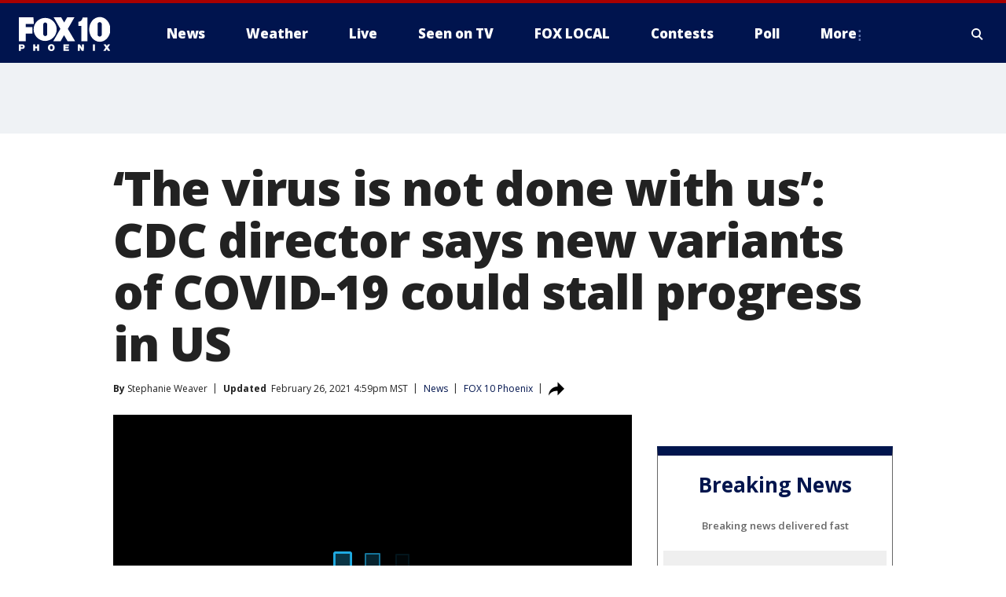

--- FILE ---
content_type: text/html; charset=utf-8
request_url: https://www.fox10phoenix.com/news/the-virus-is-not-done-with-us-cdc-director-says-new-variants-of-covid-19-could-stall-progress-in-us
body_size: 37215
content:
<!doctype html>
<html data-n-head-ssr lang="en" data-n-head="lang">
  <head>
    <!-- Google Tag Manager -->
    <script>
    function loadGTMIfNotLocalOrPreview() {
      const host = window.location.host.toLowerCase();
      const excludedHosts = ["local", "preview", "stage-preview"];
      if (!excludedHosts.some(excludedHost => host.startsWith(excludedHost))) {
        (function(w,d,s,l,i){w[l]=w[l]||[];w[l].push({'gtm.start':
        new Date().getTime(),event:'gtm.js'});var f=d.getElementsByTagName(s)[0],
        j=d.createElement(s),dl=l!='dataLayer'?'&l='+l:'';j.async=true;j.src=
        'https://www.googletagmanager.com/gtm.js?id='+i+dl;f.parentNode.insertBefore(j,f);
        })(window,document,'script','dataLayer','GTM-TMF4BDJ');
      }
    }
    loadGTMIfNotLocalOrPreview();
    </script>
    <!-- End Google Tag Manager -->
    <title data-n-head="true">‘The virus is not done with us’: CDC director says new variants of COVID-19 could stall progress in US | FOX 10 Phoenix</title><meta data-n-head="true" http-equiv="X-UA-Compatible" content="IE=edge,chrome=1"><meta data-n-head="true" name="viewport" content="width=device-width, minimum-scale=1.0, initial-scale=1.0"><meta data-n-head="true" charset="UTF-8"><meta data-n-head="true" name="format-detection" content="telephone=no"><meta data-n-head="true" name="msapplication-square70x70logo" content="//static.foxtv.com/static/orion/img/ksaz/favicons/mstile-70x70.png"><meta data-n-head="true" name="msapplication-square150x150logo" content="//static.foxtv.com/static/orion/img/ksaz/favicons/mstile-150x150.png"><meta data-n-head="true" name="msapplication-wide310x150logo" content="//static.foxtv.com/static/orion/img/ksaz/favicons/mstile-310x150.png"><meta data-n-head="true" name="msapplication-square310x310logo" content="//static.foxtv.com/static/orion/img/ksaz/favicons/mstile-310x310.png"><meta data-n-head="true" data-hid="description" name="description" content="The director of the U.S. Centers for Disease Control and Prevention stressed Friday that the trajectory of the pandemic is still concerning, as emerging variants of COVID-19 could be stalling progress in beating the virus back."><meta data-n-head="true" data-hid="fb:app_id" property="fb:app_id" content="483555878347647"><meta data-n-head="true" data-hid="prism.stationId" name="prism.stationId" content="KSAZ_FOX10"><meta data-n-head="true" data-hid="prism.stationCallSign" name="prism.stationCallSign" content="ksaz"><meta data-n-head="true" data-hid="prism.channel" name="prism.channel" content="fts"><meta data-n-head="true" data-hid="prism.section" name="prism.section" content="news"><meta data-n-head="true" data-hid="prism.subsection1" name="prism.subsection1" content=""><meta data-n-head="true" data-hid="prism.subsection2" name="prism.subsection2" content=""><meta data-n-head="true" data-hid="prism.subsection3" name="prism.subsection3" content=""><meta data-n-head="true" data-hid="prism.subsection4" name="prism.subsection4" content=""><meta data-n-head="true" data-hid="prism.aggregationType" name="prism.aggregationType" content="subsection"><meta data-n-head="true" data-hid="prism.genre" name="prism.genre" content=""><meta data-n-head="true" data-hid="pagetype" name="pagetype" content="article" scheme="dcterms.DCMIType"><meta data-n-head="true" data-hid="strikepagetype" name="strikepagetype" content="article" scheme="dcterms.DCMIType"><meta data-n-head="true" data-hid="content-creator" name="content-creator" content="tiger"><meta data-n-head="true" data-hid="dc.creator" name="dc.creator" scheme="dcterms.creator" content=""><meta data-n-head="true" data-hid="dc.title" name="dc.title" content="‘The virus is not done with us’: CDC director says new variants of COVID-19 could stall progress in US" lang="en"><meta data-n-head="true" data-hid="dc.subject" name="dc.subject" content=""><meta data-n-head="true" data-hid="dcterms.abstract" name="dcterms.abstract" content="The director of the U.S. Centers for Disease Control and Prevention stressed Friday that the trajectory of the pandemic is still concerning, as emerging variants of COVID-19 could be stalling progress in beating the virus back."><meta data-n-head="true" data-hid="dc.type" name="dc.type" scheme="dcterms.DCMIType" content="Text.Article"><meta data-n-head="true" data-hid="dc.description" name="dc.description" content="The director of the U.S. Centers for Disease Control and Prevention stressed Friday that the trajectory of the pandemic is still concerning, as emerging variants of COVID-19 could be stalling progress in beating the virus back."><meta data-n-head="true" data-hid="dc.language" name="dc.language" scheme="dcterms.RFC4646" content="en-US"><meta data-n-head="true" data-hid="dc.publisher" name="dc.publisher" content="FOX 10 Phoenix"><meta data-n-head="true" data-hid="dc.format" name="dc.format" scheme="dcterms.URI" content="text/html"><meta data-n-head="true" data-hid="dc.identifier" name="dc.identifier" scheme="dcterms.URI" content="urn:uri:base64:55f2d36f-cda8-5a91-900b-b0e9694e9cdf"><meta data-n-head="true" data-hid="dc.source" name="dc.source" content="FOX 10 Phoenix"><meta data-n-head="true" data-hid="dc.date" name="dc.date" content="2021-02-26"><meta data-n-head="true" data-hid="dcterms.created" name="dcterms.created" scheme="dcterms.ISO8601" content="2021-02-26T13:35:35-07:00"><meta data-n-head="true" data-hid="dcterms.modified" name="dcterms.modified" scheme="dcterms.ISO8601" content="2021-02-26T17:00:04-07:00"><meta data-n-head="true" data-hid="og:title" property="og:title" content="‘The virus is not done with us’: CDC director says new variants of COVID-19 could stall progress in US"><meta data-n-head="true" data-hid="og:description" property="og:description" content="The director of the U.S. Centers for Disease Control and Prevention stressed Friday that the trajectory of the pandemic is still concerning, as emerging variants of COVID-19 could be stalling progress in beating the virus back."><meta data-n-head="true" data-hid="og:type" property="og:type" content="article"><meta data-n-head="true" data-hid="og:image" property="og:image" content="https://images.foxtv.com/static.fox10phoenix.com/www.fox10phoenix.com/content/uploads/2021/01/1200/630/Rochelle-Walensky.jpg?ve=1&amp;tl=1"><meta data-n-head="true" data-hid="og:image:width" property="og:image:width" content="1280"><meta data-n-head="true" data-hid="og:image:height" property="og:image:height" content="720"><meta data-n-head="true" data-hid="og:url" property="og:url" content="https://www.fox10phoenix.com/news/the-virus-is-not-done-with-us-cdc-director-says-new-variants-of-covid-19-could-stall-progress-in-us"><meta data-n-head="true" data-hid="og:site_name" property="og:site_name" content="FOX 10 Phoenix"><meta data-n-head="true" data-hid="og:locale" property="og:locale" content="en_US"><meta data-n-head="true" data-hid="robots" name="robots" content="index, follow, max-image-preview:large, max-video-preview:-1"><meta data-n-head="true" data-hid="fox.app_version" name="fox.app_version" content="v77"><meta data-n-head="true" data-hid="fox.fix_version" name="fox.fix_version" content="10.2.0"><meta data-n-head="true" data-hid="fox.app_build" name="fox.app_build" content="no build version"><meta data-n-head="true" name="twitter:card" content="summary_large_image"><meta data-n-head="true" name="twitter:site" content="@FOX10Phoenix"><meta data-n-head="true" name="twitter:site:id" content="@FOX10Phoenix"><meta data-n-head="true" name="twitter:title" content="‘The virus is not done with us’: CDC director says new variants of COVID-19 could stall progress in US"><meta data-n-head="true" name="twitter:description" content="The director of the U.S. Centers for Disease Control and Prevention stressed Friday that the trajectory of the pandemic is still concerning, as emerging variants of COVID-19 could be stalling progress in beating the virus back."><meta data-n-head="true" name="twitter:image" content="https://images.foxtv.com/static.fox10phoenix.com/www.fox10phoenix.com/content/uploads/2021/01/1280/720/Rochelle-Walensky.jpg?ve=1&amp;tl=1"><meta data-n-head="true" name="twitter:url" content="https://www.fox10phoenix.com/news/the-virus-is-not-done-with-us-cdc-director-says-new-variants-of-covid-19-could-stall-progress-in-us"><meta data-n-head="true" name="twitter:creator" content="@FOX10Phoenix"><meta data-n-head="true" name="twitter:creator:id" content="@FOX10Phoenix"><meta data-n-head="true" name="fox.name" content="Post Landing"><meta data-n-head="true" name="fox.category" content="news"><meta data-n-head="true" name="fox.page_content_category" content="news"><meta data-n-head="true" name="fox.page_name" content="ksaz:web:post:article:‘The virus is not done with us’: CDC director says new variants of COVID-19 could stall progress in US | FOX 10 Phoenix"><meta data-n-head="true" name="fox.page_content_level_1" content="ksaz:web:post"><meta data-n-head="true" name="fox.page_content_level_2" content="ksaz:web:post:article"><meta data-n-head="true" name="fox.page_content_level_3" content="ksaz:web:post:article:‘The virus is not done with us’: CDC director says new variants of COVID-19 could stall progress in US | FOX 10 Phoenix"><meta data-n-head="true" name="fox.page_content_level_4" content="ksaz:web:post:article:‘The virus is not done with us’: CDC director says new variants of COVID-19 could stall progress in US | FOX 10 Phoenix"><meta data-n-head="true" name="fox.page_type" content="post-article"><meta data-n-head="true" name="fox.page_content_distributor" content="owned"><meta data-n-head="true" name="fox.page_content_type_of_story" content="Digital Original"><meta data-n-head="true" name="fox.author" content=""><meta data-n-head="true" name="fox.page_content_author" content=""><meta data-n-head="true" name="fox.page_content_author_secondary" content="Stephanie Weaver"><meta data-n-head="true" name="fox.page_content_version" content="2.0.0"><meta data-n-head="true" name="fox.publisher" content=""><meta data-n-head="true" name="fox.page_content_id" content="55f2d36f-cda8-5a91-900b-b0e9694e9cdf"><meta data-n-head="true" name="fox.page_content_station_originator" content="national"><meta data-n-head="true" name="fox.url" content="https://www.fox10phoenix.com/news/the-virus-is-not-done-with-us-cdc-director-says-new-variants-of-covid-19-could-stall-progress-in-us"><meta data-n-head="true" name="fox.page_canonical_url" content="https://www.fox6now.com/news/the-virus-is-not-done-with-us-cdc-director-says-new-variants-of-covid-19-could-stall-progress-in-us"><meta data-n-head="true" name="smartbanner:enabled-platforms" content="none"><meta data-n-head="true" property="fb:app_id" content="483555878347647"><meta data-n-head="true" property="article:opinion" content="false"><meta data-n-head="true" name="keywords" content="Health,News,Health,Coronavirus,Us"><meta data-n-head="true" name="classification" content="/FTS/Health,/FTS/News,/FTS/Health/Coronavirus,/FTS/Us"><meta data-n-head="true" name="classification-isa" content="health,news,coronavirus,us"><meta data-n-head="true" name="fox.page_content_tags" content="/FTS/Health,/FTS/News,/FTS/Health/Coronavirus,/FTS/Us"><link data-n-head="true" rel="preconnect" href="https://prod.player.fox.digitalvideoplatform.com" crossorigin="anonymous"><link data-n-head="true" rel="dns-prefetch" href="https://prod.player.fox.digitalvideoplatform.com"><link data-n-head="true" rel="stylesheet" href="https://statics.foxsports.com/static/orion/style/css/scorestrip-external.css"><link data-n-head="true" rel="icon" type="image/x-icon" href="/favicons/ksaz/favicon.ico"><link data-n-head="true" rel="stylesheet" href="https://fonts.googleapis.com/css?family=Open+Sans:300,400,400i,600,600i,700,700i,800,800i&amp;display=swap"><link data-n-head="true" rel="stylesheet" href="https://fonts.googleapis.com/css2?family=Rubik:wght@700&amp;display=swap"><link data-n-head="true" rel="schema.dcterms" href="//purl.org/dc/terms/"><link data-n-head="true" rel="schema.prism" href="//prismstandard.org/namespaces/basic/2.1/"><link data-n-head="true" rel="schema.iptc" href="//iptc.org/std/nar/2006-10-01/"><link data-n-head="true" rel="shortcut icon" href="//static.foxtv.com/static/orion/img/ksaz/favicons/favicon.ico" type="image/x-icon"><link data-n-head="true" rel="apple-touch-icon" sizes="57x57" href="//static.foxtv.com/static/orion/img/ksaz/favicons/apple-touch-icon-57x57.png"><link data-n-head="true" rel="apple-touch-icon" sizes="60x60" href="//static.foxtv.com/static/orion/img/ksaz/favicons/apple-touch-icon-60x60.png"><link data-n-head="true" rel="apple-touch-icon" sizes="72x72" href="//static.foxtv.com/static/orion/img/ksaz/favicons/apple-touch-icon-72x72.png"><link data-n-head="true" rel="apple-touch-icon" sizes="76x76" href="//static.foxtv.com/static/orion/img/ksaz/favicons/apple-touch-icon-76x76.png"><link data-n-head="true" rel="apple-touch-icon" sizes="114x114" href="//static.foxtv.com/static/orion/img/ksaz/favicons/apple-touch-icon-114x114.png"><link data-n-head="true" rel="apple-touch-icon" sizes="120x120" href="//static.foxtv.com/static/orion/img/ksaz/favicons/apple-touch-icon-120x120.png"><link data-n-head="true" rel="apple-touch-icon" sizes="144x144" href="//static.foxtv.com/static/orion/img/ksaz/favicons/apple-touch-icon-144x144.png"><link data-n-head="true" rel="apple-touch-icon" sizes="152x152" href="//static.foxtv.com/static/orion/img/ksaz/favicons/apple-touch-icon-152x152.png"><link data-n-head="true" rel="apple-touch-icon" sizes="180x180" href="//static.foxtv.com/static/orion/img/ksaz/favicons/apple-touch-icon-180x180.png"><link data-n-head="true" rel="icon" type="image/png" href="//static.foxtv.com/static/orion/img/ksaz/favicons/favicon-16x16.png" sizes="16x16"><link data-n-head="true" rel="icon" type="image/png" href="//static.foxtv.com/static/orion/img/ksaz/favicons/favicon-32x32.png" sizes="32x32"><link data-n-head="true" rel="icon" type="image/png" href="//static.foxtv.com/static/orion/img/ksaz/favicons/favicon-96x96.png" sizes="96x96"><link data-n-head="true" rel="icon" type="image/png" href="//static.foxtv.com/static/orion/img/ksaz/favicons/android-chrome-192x192.png" sizes="192x192"><link data-n-head="true" href="https://fonts.gstatic.com" rel="preconnect" crossorigin="true"><link data-n-head="true" href="https://fonts.googleapis.com" rel="preconnect" crossorigin="true"><link data-n-head="true" rel="stylesheet" href="https://fonts.googleapis.com/css?family=Source+Sans+Pro:200,300,400,600,400italic,700,700italic,300,300italic,600italic/"><link data-n-head="true" rel="preconnect" href="https://cdn.segment.com/"><link data-n-head="true" rel="preconnect" href="https://widgets.media.weather.com/"><link data-n-head="true" rel="preconnect" href="https://elections.ap.org/"><link data-n-head="true" rel="preconnect" href="https://www.google-analytics.com/"><link data-n-head="true" rel="preconnect" href="http://static.chartbeat.com/"><link data-n-head="true" rel="preconnect" href="https://sb.scorecardresearch.com/"><link data-n-head="true" rel="preconnect" href="http://www.googletagmanager.com/"><link data-n-head="true" rel="preconnect" href="https://cdn.optimizely.com/"><link data-n-head="true" rel="preconnect" href="https://cdn.segment.com/"><link data-n-head="true" rel="preconnect" href="https://connect.facebook.net/"><link data-n-head="true" rel="preconnect" href="https://prod.player.fox.digitalvideoplatform.com/"><link data-n-head="true" rel="preload" as="script" href="https://prod.player.fox.digitalvideoplatform.com/wpf/v3/3.2.59/wpf_player.js"><link data-n-head="true" rel="prefetch" as="script" href="https://prod.player.fox.digitalvideoplatform.com/wpf/v3/3.2.59/lib/wpf_bitmovin_yospace_player.js"><link data-n-head="true" rel="prefetch" as="script" href="https://prod.player.fox.digitalvideoplatform.com/wpf/v3/3.2.59/lib/wpf_conviva_reporter.js"><link data-n-head="true" rel="prefetch" as="script" href="https://prod.player.fox.digitalvideoplatform.com/wpf/v3/3.2.59/lib/wpf_mux_reporter.js"><link data-n-head="true" rel="prefetch" as="script" href="https://prod.player.fox.digitalvideoplatform.com/wpf/v3/3.2.59/lib/wpf_adobeheartbeat_reporter.js"><link data-n-head="true" rel="prefetch" as="script" href="https://prod.player.fox.digitalvideoplatform.com/wpf/v3/3.2.59/lib/wpf_comscore_reporter.js"><link data-n-head="true" rel="prefetch" as="script" href="https://prod.player.fox.digitalvideoplatform.com/wpf/v3/3.2.59/lib/wpf_controls.js"><link data-n-head="true" rel="canonical" href="https://www.fox6now.com/news/the-virus-is-not-done-with-us-cdc-director-says-new-variants-of-covid-19-could-stall-progress-in-us"><link data-n-head="true" rel="alternate" type="application/rss+xml" title="News" href="https://www.fox10phoenix.com/rss.xml?category=news"><link data-n-head="true" rel="alternate" type="application/rss+xml" title="News" href="https://www.fox10phoenix.com/rss.xml?tag=news"><link data-n-head="true" rel="shorturl" href=""><link data-n-head="true" rel="image_src" href="https://images.foxtv.com/static.fox10phoenix.com/www.fox10phoenix.com/content/uploads/2021/01/1280/720/Rochelle-Walensky.jpg?ve=1&amp;tl=1"><link data-n-head="true" rel="amphtml" href="https://www.fox10phoenix.com/news/the-virus-is-not-done-with-us-cdc-director-says-new-variants-of-covid-19-could-stall-progress-in-us.amp"><link data-n-head="true" rel="preload" as="image" href="https://static.foxtv.com/www.foxtv.com/content/uploads/2021/02/A9FBEF053DCB4E688E6066614518C5B9.jpg"><link data-n-head="true" rel="alternate" title="FOX 10 Phoenix - News" type="application/rss+xml" href="https://www.fox10phoenix.com/rss/category/news"><link data-n-head="true" rel="alternate" title="FOX 10 Phoenix - Local News" type="application/rss+xml" href="https://www.fox10phoenix.com/rss/category/local-news"><link data-n-head="true" rel="alternate" title="FOX 10 Phoenix - Shows Azam" type="application/rss+xml" href="https://www.fox10phoenix.com/rss/category/shows,azam"><link data-n-head="true" rel="alternate" title="FOX 10 Phoenix - Tag Crime Publicsafety" type="application/rss+xml" href="https://www.fox10phoenix.com/rss/tags/crime-publicsafety"><link data-n-head="true" rel="alternate" title="FOX 10 Phoenix - Tag Health" type="application/rss+xml" href="https://www.fox10phoenix.com/rss/tags/health"><link data-n-head="true" rel="alternate" title="FOX 10 Phoenix - Tag Immigration" type="application/rss+xml" href="https://www.fox10phoenix.com/rss/tags/immigration"><link data-n-head="true" rel="alternate" title="FOX 10 Phoenix - Shows Video" type="application/rss+xml" href="https://www.fox10phoenix.com/rss/category/shows,video"><link data-n-head="true" rel="alternate" title="FOX 10 Phoenix - Shows Lifestyle" type="application/rss+xml" href="https://www.fox10phoenix.com/rss/category/shows,lifestyle"><link data-n-head="true" rel="alternate" title="FOX 10 Phoenix - Whatsonfox" type="application/rss+xml" href="https://www.fox10phoenix.com/rss/category/whatsonfox"><link data-n-head="true" rel="alternate" title="FOX 10 Phoenix - Poll" type="application/rss+xml" href="https://www.fox10phoenix.com/rss/category/poll"><link data-n-head="true" rel="alternate" title="FOX 10 Phoenix - Tag Links" type="application/rss+xml" href="https://www.fox10phoenix.com/rss/tags/links"><link data-n-head="true" rel="alternate" title="FOX 10 Phoenix - Sports" type="application/rss+xml" href="https://www.fox10phoenix.com/rss/category/sports"><link data-n-head="true" rel="alternate" title="FOX 10 Phoenix - Tag Series Nfc West Huddle" type="application/rss+xml" href="https://www.fox10phoenix.com/rss/tags/series,nfc-west-huddle"><link data-n-head="true" rel="alternate" title="FOX 10 Phoenix - Shows World Cup" type="application/rss+xml" href="https://www.fox10phoenix.com/rss/category/shows,world-cup"><link data-n-head="true" rel="alternate" title="FOX 10 Phoenix - Traffic" type="application/rss+xml" href="https://www.fox10phoenix.com/rss/category/traffic"><link data-n-head="true" rel="alternate" title="FOX 10 Phoenix - Weather" type="application/rss+xml" href="https://www.fox10phoenix.com/rss/category/weather"><link data-n-head="true" rel="alternate" title="FOX 10 Phoenix - Tag Weather" type="application/rss+xml" href="https://www.fox10phoenix.com/rss/tags/weather"><link data-n-head="true" rel="alternate" title="FOX 10 Phoenix - Weather Planners" type="application/rss+xml" href="https://www.fox10phoenix.com/rss/category/weather-planners"><link data-n-head="true" rel="alternate" title="FOX 10 Phoenix - Weather Alerts" type="application/rss+xml" href="https://www.fox10phoenix.com/rss/category/weather-alerts"><link data-n-head="true" rel="alternate" title="FOX 10 Phoenix - Apps" type="application/rss+xml" href="https://www.fox10phoenix.com/rss/category/apps"><link data-n-head="true" rel="alternate" title="FOX 10 Phoenix - Weather Photos" type="application/rss+xml" href="https://www.fox10phoenix.com/rss/category/weather-photos"><link data-n-head="true" rel="alternate" title="FOX 10 Phoenix - Money" type="application/rss+xml" href="https://www.fox10phoenix.com/rss/category/money"><link data-n-head="true" rel="alternate" title="FOX 10 Phoenix - Tag Business" type="application/rss+xml" href="https://www.fox10phoenix.com/rss/tags/business"><link data-n-head="true" rel="alternate" title="FOX 10 Phoenix - Tag Money Us Economy" type="application/rss+xml" href="https://www.fox10phoenix.com/rss/tags/money,us-economy"><link data-n-head="true" rel="alternate" title="FOX 10 Phoenix - Tag Business Jobs" type="application/rss+xml" href="https://www.fox10phoenix.com/rss/tags/business,jobs"><link data-n-head="true" rel="alternate" title="FOX 10 Phoenix - Tag Business Personal Finance" type="application/rss+xml" href="https://www.fox10phoenix.com/rss/tags/business,personal-finance"><link data-n-head="true" rel="alternate" title="FOX 10 Phoenix - Shows Politics" type="application/rss+xml" href="https://www.fox10phoenix.com/rss/category/shows,politics"><link data-n-head="true" rel="alternate" title="FOX 10 Phoenix - Tag Politics Az Politics" type="application/rss+xml" href="https://www.fox10phoenix.com/rss/tags/politics,az-politics"><link data-n-head="true" rel="alternate" title="FOX 10 Phoenix - Tag Series Newsmaker" type="application/rss+xml" href="https://www.fox10phoenix.com/rss/tags/series,newsmaker"><link data-n-head="true" rel="alternate" title="FOX 10 Phoenix - Tag Politics" type="application/rss+xml" href="https://www.fox10phoenix.com/rss/tags/politics"><link data-n-head="true" rel="alternate" title="FOX 10 Phoenix - Tag People Donald J Trump" type="application/rss+xml" href="https://www.fox10phoenix.com/rss/tags/people,donald-j-trump"><link data-n-head="true" rel="alternate" title="FOX 10 Phoenix - Shows Only On Fox 10" type="application/rss+xml" href="https://www.fox10phoenix.com/rss/category/shows,only-on-fox-10"><link data-n-head="true" rel="alternate" title="FOX 10 Phoenix - Shows Care Force" type="application/rss+xml" href="https://www.fox10phoenix.com/rss/category/shows,care-force"><link data-n-head="true" rel="alternate" title="FOX 10 Phoenix - Tag Series Video Vault" type="application/rss+xml" href="https://www.fox10phoenix.com/rss/tags/series,video-vault"><link data-n-head="true" rel="alternate" title="FOX 10 Phoenix - Shows Cool House" type="application/rss+xml" href="https://www.fox10phoenix.com/rss/category/shows,cool-house"><link data-n-head="true" rel="alternate" title="FOX 10 Phoenix - Shows Drone Zone" type="application/rss+xml" href="https://www.fox10phoenix.com/rss/category/shows,drone-zone"><link data-n-head="true" rel="alternate" title="FOX 10 Phoenix - Tag Series Forecast Farm Table" type="application/rss+xml" href="https://www.fox10phoenix.com/rss/tags/series,forecast-farm-table"><link data-n-head="true" rel="alternate" title="FOX 10 Phoenix - Shows Fox 10 Investigates" type="application/rss+xml" href="https://www.fox10phoenix.com/rss/category/shows,fox-10-investigates"><link data-n-head="true" rel="alternate" title="FOX 10 Phoenix - Tag Series Investigations Aftermath" type="application/rss+xml" href="https://www.fox10phoenix.com/rss/tags/series,investigations,aftermath"><link data-n-head="true" rel="alternate" title="FOX 10 Phoenix - Shows Made In Arizona" type="application/rss+xml" href="https://www.fox10phoenix.com/rss/category/shows,made-in-arizona"><link data-n-head="true" rel="alternate" title="FOX 10 Phoenix - Shows Missing Persons" type="application/rss+xml" href="https://www.fox10phoenix.com/rss/category/shows,missing-persons"><link data-n-head="true" rel="alternate" title="FOX 10 Phoenix - Tag Series Special Reports" type="application/rss+xml" href="https://www.fox10phoenix.com/rss/tags/series,special-reports"><link data-n-head="true" rel="alternate" title="FOX 10 Phoenix - Tag Business Spotlight" type="application/rss+xml" href="https://www.fox10phoenix.com/rss/tags/business,spotlight"><link data-n-head="true" rel="alternate" title="FOX 10 Phoenix - Tag Business Spotlight Comfort Home Tips" type="application/rss+xml" href="https://www.fox10phoenix.com/rss/tags/business,spotlight,comfort-home-tips"><link data-n-head="true" rel="alternate" title="FOX 10 Phoenix - Shows Az Eats" type="application/rss+xml" href="https://www.fox10phoenix.com/rss/category/shows,az-eats"><link data-n-head="true" rel="alternate" title="FOX 10 Phoenix - Tag Series The Balancing Act" type="application/rss+xml" href="https://www.fox10phoenix.com/rss/tags/series,the-balancing-act"><link data-n-head="true" rel="alternate" title="FOX 10 Phoenix - Shows Curious B" type="application/rss+xml" href="https://www.fox10phoenix.com/rss/category/shows,curious-b"><link data-n-head="true" rel="alternate" title="FOX 10 Phoenix - Shows Fox 10 Talks" type="application/rss+xml" href="https://www.fox10phoenix.com/rss/category/shows,fox-10-talks"><link data-n-head="true" rel="alternate" title="FOX 10 Phoenix - Tag Series The Front 9" type="application/rss+xml" href="https://www.fox10phoenix.com/rss/tags/series,the-front-9"><link data-n-head="true" rel="alternate" title="FOX 10 Phoenix - Tag Series Great American Story" type="application/rss+xml" href="https://www.fox10phoenix.com/rss/tags/series,great-american-story"><link data-n-head="true" rel="alternate" title="FOX 10 Phoenix - Tag Series I Could Do That" type="application/rss+xml" href="https://www.fox10phoenix.com/rss/tags/series,i-could-do-that"><link data-n-head="true" rel="alternate" title="FOX 10 Phoenix - Shows On The Record" type="application/rss+xml" href="https://www.fox10phoenix.com/rss/category/shows,on-the-record"><link data-n-head="true" rel="alternate" title="FOX 10 Phoenix - Tag Series The Time Machine" type="application/rss+xml" href="https://www.fox10phoenix.com/rss/tags/series,the-time-machine"><link data-n-head="true" rel="alternate" title="FOX 10 Phoenix - Tag Series Unknown" type="application/rss+xml" href="https://www.fox10phoenix.com/rss/tags/series,unknown"><link data-n-head="true" rel="alternate" title="FOX 10 Phoenix - Shows Weather And Whatever" type="application/rss+xml" href="https://www.fox10phoenix.com/rss/category/shows,weather-and-whatever"><link data-n-head="true" rel="alternate" title="FOX 10 Phoenix - Tag Series Whats In A Name Arizona" type="application/rss+xml" href="https://www.fox10phoenix.com/rss/tags/series,whats-in-a-name-arizona"><link data-n-head="true" rel="alternate" title="FOX 10 Phoenix - Tag Us Az" type="application/rss+xml" href="https://www.fox10phoenix.com/rss/tags/us,az"><link data-n-head="true" rel="alternate" title="FOX 10 Phoenix - About Us" type="application/rss+xml" href="https://www.fox10phoenix.com/rss/category/about-us"><link data-n-head="true" rel="alternate" title="FOX 10 Phoenix - Advertise" type="application/rss+xml" href="https://www.fox10phoenix.com/rss/category/advertise"><link data-n-head="true" rel="alternate" title="FOX 10 Phoenix - Closed Captioning" type="application/rss+xml" href="https://www.fox10phoenix.com/rss/category/closed-captioning"><link data-n-head="true" rel="alternate" title="FOX 10 Phoenix - Contact Us" type="application/rss+xml" href="https://www.fox10phoenix.com/rss/category/contact-us"><link data-n-head="true" rel="alternate" title="FOX 10 Phoenix - Copies Of Newscasts" type="application/rss+xml" href="https://www.fox10phoenix.com/rss/category/copies-of-newscasts"><link data-n-head="true" rel="alternate" title="FOX 10 Phoenix - Fcc Online Public File" type="application/rss+xml" href="https://www.fox10phoenix.com/rss/category/fcc-online-public-file"><link data-n-head="true" rel="alternate" title="FOX 10 Phoenix - Team" type="application/rss+xml" href="https://www.fox10phoenix.com/rss/category/team"><link data-n-head="true" rel="alternate" title="FOX 10 Phoenix - Jobs" type="application/rss+xml" href="https://www.fox10phoenix.com/rss/category/jobs"><link data-n-head="true" rel="alternate" title="FOX 10 Phoenix - Links" type="application/rss+xml" href="https://www.fox10phoenix.com/rss/category/links"><link data-n-head="true" rel="alternate" title="FOX 10 Phoenix - Fox Local" type="application/rss+xml" href="https://www.fox10phoenix.com/rss/category/fox-local"><link data-n-head="true" rel="alternate" title="FOX 10 Phoenix - Live" type="application/rss+xml" href="https://www.fox10phoenix.com/rss/category/live"><link data-n-head="true" rel="alternate" title="FOX 10 Phoenix - Webcams" type="application/rss+xml" href="https://www.fox10phoenix.com/rss/category/webcams"><link data-n-head="true" rel="alternate" title="FOX 10 Phoenix - Feedtheneed" type="application/rss+xml" href="https://www.fox10phoenix.com/rss/category/feedtheneed"><link data-n-head="true" rel="alternate" title="FOX 10 Phoenix - Contests" type="application/rss+xml" href="https://www.fox10phoenix.com/rss/category/contests"><link data-n-head="true" rel="alternate" title="FOX 10 Phoenix - Events" type="application/rss+xml" href="https://www.fox10phoenix.com/rss/category/events"><link data-n-head="true" rel="alternate" title="FOX 10 Phoenix - Newsletter Signup" type="application/rss+xml" href="https://www.fox10phoenix.com/rss/category/newsletter-signup"><link data-n-head="true" rel="alternate" title="FOX 10 Phoenix - Fox10salutesyou" type="application/rss+xml" href="https://www.fox10phoenix.com/rss/category/fox10salutesyou"><link data-n-head="true" rel="alternate" title="FOX 10 Phoenix - Breaking News" type="application/rss+xml" href="https://www.fox10phoenix.com/rss/category/breaking-news"><link data-n-head="true" rel="alternate" title="FOX 10 Phoenix - Holidays" type="application/rss+xml" href="https://www.fox10phoenix.com/rss/category/holidays"><link data-n-head="true" rel="alternate" title="FOX 10 Phoenix - Share" type="application/rss+xml" href="https://www.fox10phoenix.com/rss/category/share"><link data-n-head="true" rel="alternate" title="FOX 10 Phoenix - Tag Explainers" type="application/rss+xml" href="https://www.fox10phoenix.com/rss/tags/explainers"><link data-n-head="true" rel="alternate" title="FOX 10 Phoenix - Tag Nightly Roundup" type="application/rss+xml" href="https://www.fox10phoenix.com/rss/tags/nightly-roundup"><link data-n-head="true" rel="alternate" title="FOX 10 Phoenix - Discover the latest breaking news." type="application/rss+xml" href="https://www.fox10phoenix.com/latest.xml"><link data-n-head="true" rel="stylesheet" href="//static.foxtv.com/static/orion/css/default/article.rs.css"><link data-n-head="true" rel="stylesheet" href="/css/print.css" media="print"><script data-n-head="true" type="text/javascript" data-hid="pal-script" src="//imasdk.googleapis.com/pal/sdkloader/pal.js"></script><script data-n-head="true" type="text/javascript" src="https://statics.foxsports.com/static/orion/scorestrip.js" async="false" defer="true"></script><script data-n-head="true" type="text/javascript">
        (function (h,o,u,n,d) {
          h=h[d]=h[d]||{q:[],onReady:function(c){h.q.push(c)}}
          d=o.createElement(u);d.async=1;d.src=n
          n=o.getElementsByTagName(u)[0];n.parentNode.insertBefore(d,n)
        })(window,document,'script','https://www.datadoghq-browser-agent.com/datadog-rum-v4.js','DD_RUM')
        DD_RUM.onReady(function() {
          DD_RUM.init({
            clientToken: 'pub6d08621e10189e2259b02648fb0f12e4',
            applicationId: 'f7e50afb-e642-42a0-9619-b32a46fc1075',
            site: 'datadoghq.com',
            service: 'www.fox10phoenix.com',
            env: 'prod',
            // Specify a version number to identify the deployed version of your application in Datadog
            version: '1.0.0',
            sampleRate: 20,
            sessionReplaySampleRate: 0,
            trackInteractions: true,
            trackResources: true,
            trackLongTasks: true,
            defaultPrivacyLevel: 'mask-user-input',
          });
          // DD_RUM.startSessionReplayRecording();
        })</script><script data-n-head="true" type="text/javascript" src="https://foxkit.fox.com/sdk/profile/v2.15.0/profile.js" async="false" defer="true"></script><script data-n-head="true" src="https://js.appboycdn.com/web-sdk/5.6/braze.min.js" async="true" defer="true"></script><script data-n-head="true" src="https://c.amazon-adsystem.com/aax2/apstag.js" async="true" defer="true"></script><script data-n-head="true" src="https://www.googletagmanager.com/gtag/js?id=UA-35167807-1" async="true"></script><script data-n-head="true" type="text/javascript">// 86acbd31cd7c09cf30acb66d2fbedc91daa48b86:1701191594.9565175
!function(n,r,e,t,c){var i,o="Promise"in n,u={then:function(){return u},catch:function(n){
return n(new Error("Airship SDK Error: Unsupported browser")),u}},s=o?new Promise((function(n,r){i=function(e,t){e?r(e):n(t)}})):u
;s._async_setup=function(n){if(o)try{i(null,n(c))}catch(n){i(n)}},n[t]=s;var a=r.createElement("script");a.src=e,a.async=!0,a.id="_uasdk",
a.rel=t,r.head.appendChild(a)}(window,document,'https://aswpsdkus.com/notify/v1/ua-sdk.min.js',
  'UA', {
    vapidPublicKey: 'BGF2A6a0HRQbzzDBE_KxUMcWza0S_ACSpJ1XuusH8565cpt9xPVX5ruPg4NUIOQ7twFE-sFRc_EFRBrWNZuhsUE=',
    websitePushId: 'web.ksaz.prod',
    appKey: 'AbpokmoWRbKgC9ochSJH9g',
    token: 'MTpBYnBva21vV1JiS2dDOW9jaFNKSDlnOjl4VU1ETzQ5a2RYSGVzWkhPRE5ZazN0c1RmWWxOV1oyRlJZTkw2enI1WXM'
  });
</script><script data-n-head="true" type="text/javascript">UA.then(sdk => {
        sdk.plugins.load('html-prompt', 'https://aswpsdkus.com/notify/v1/ua-html-prompt.min.js', {
          appearDelay: 5000,
          disappearDelay: 2000000000000000000000000,
          askAgainDelay: 0,
          stylesheet: './css/airship.css',
          auto: false,
          type: 'alert',
          position: 'top',
          i18n: {
            en: {
              title: 'Stay Informed',
              message: 'Receive alerts to the biggest stories worth your time',
              accept: 'Allow',
              deny: 'No Thanks'
            }
          },
          logo: '/favicons/ksaz/favicon.ico'
        }).then(plugin => {
          const auditSession = () => {
            const airshipPageViews = parseInt(window.sessionStorage.getItem('currentAirShipPageViews'), 10)
            if (airshipPageViews > 1) {
              plugin.prompt();
              console.info('Airship: prompt called')
              clearInterval(auditInterval);
              window.sessionStorage.setItem('currentAirShipPageViews', 0)
            }
          }
          const auditInterval = setInterval(auditSession, 2000);
        })
      })</script><script data-n-head="true" src="/taboola/taboola.js" type="text/javascript" async="true" defer="true"></script><script data-n-head="true" src="https://scripts.webcontentassessor.com/scripts/44a318be1bdb4ea7f15f31fd7bcd1de268efb6e0b5deff25fea3d5c040a66f42"></script><script data-n-head="true" src="//static.foxtv.com/static/orion/scripts/core/ag.core.js"></script><script data-n-head="true" src="//static.foxtv.com/static/isa/core.js"></script><script data-n-head="true" src="//static.foxtv.com/static/orion/scripts/station/default/loader.js"></script><script data-n-head="true" src="https://widgets.media.weather.com/wxwidget.loader.js?cid=996314550" defer=""></script><script data-n-head="true" src="https://prod.player.fox.digitalvideoplatform.com/wpf/v3/3.2.59/wpf_player.js" defer="" data-hid="fox-player-main-script"></script><script data-n-head="true" src="//static.foxtv.com/static/leap/loader.js"></script><script data-n-head="true" >(function () {
        var _sf_async_config = window._sf_async_config = (window._sf_async_config || {})
        _sf_async_config.uid = 65824
        _sf_async_config.domain = 'fox10phoenix.com'
        _sf_async_config.flickerControl = false
        _sf_async_config.useCanonical = true

        // Function to set ISA-dependent values with proper error handling
        function setISAValues() {
          if (window.FTS && window.FTS.ISA && window.FTS.ISA._meta) {
            try {
              _sf_async_config.sections = window.FTS.ISA._meta.section || ''
              _sf_async_config.authors = window.FTS.ISA._meta.fox['fox.page_content_author'] ||
                                       window.FTS.ISA._meta.fox['fox.page_content_author_secondary'] ||
                                       window.FTS.ISA._meta.raw.publisher || ''
            } catch (e) {
              console.warn('FTS.ISA values not available yet:', e)
              _sf_async_config.sections = ''
              _sf_async_config.authors = ''
            }
          } else {
            // Set default values if ISA is not available
            _sf_async_config.sections = ''
            _sf_async_config.authors = ''

            // Retry after a short delay if ISA is not loaded yet
            setTimeout(setISAValues, 100)
          }
        }

        // Set ISA values initially
        setISAValues()

        _sf_async_config.useCanonicalDomain = true
        function loadChartbeat() {
          var e = document.createElement('script');
            var n = document.getElementsByTagName('script')[0];
            e.type = 'text/javascript';
            e.async = true;
            e.src = '//static.chartbeat.com/js/chartbeat.js';
            n.parentNode.insertBefore(e, n);
        }
        loadChartbeat();
        })()</script><script data-n-head="true" src="//static.chartbeat.com/js/chartbeat_mab.js"></script><script data-n-head="true" src="//static.chartbeat.com/js/chartbeat.js"></script><script data-n-head="true" src="https://interactives.ap.org/election-results/assets/microsite/resizeClient.js" defer=""></script><script data-n-head="true" data-hid="strike-loader" src="https://strike.fox.com/static/fts/display/loader.js" type="text/javascript"></script><script data-n-head="true" >
          (function() {
              window.foxstrike = window.foxstrike || {};
              window.foxstrike.cmd = window.foxstrike.cmd || [];
          })()
        </script><script data-n-head="true" type="application/ld+json">{"@context":"http://schema.org","@type":"NewsArticle","mainEntityOfPage":"https://www.fox6now.com/news/the-virus-is-not-done-with-us-cdc-director-says-new-variants-of-covid-19-could-stall-progress-in-us","headline":"‘The virus is not done with us’: CDC director says new variants of COVID-19 could stall progress in US","articleBody":"Over the last few weeks, the number of coronavirus cases and deaths have continued to decline amid increased efforts to get the American population vaccinated. But the director of the U.S. Centers for Disease Control and Prevention stressed Friday that the trajectory of the pandemic is still concerning, as emerging variants of COVID-19 could be stalling progress in beating the virus back.&quot;The latest data suggest that these declines may be stalling, potentially leveling off at still a very high number,&quot; Rochelle Walensky, the director of the CDC, said during a White House coronavirus task force briefing Friday.&quot;We, at the CDC, consider this a very concerning shift in the trajectory,&quot; Walensky continued. &quot;In fact, cases have been increasing for the past three days, compared to the prior week.&quot;<strong>RELATED: <a href=\"https://www.fox5ny.com/news/uk-variant-south-africa-variant-brazil-variant-a-guide-to-known-coronavirus-mutations\">UK variant, South Africa variant, Brazil variant: A guide to known coronavirus mutations</a></strong>Walensky noted that deaths tend to fluctuate more than cases and hospital admissions, but said that the seven-day average of daily new cases is now higher than the seven-day average earlier in the week.&quot;We are watching these concerning data very closely to see where they will go over the next few days,&quot; Walensky said. &quot;But it&#x2019;s important to know where we are in the pandemic. Things are tenuous. Now is not the time to relax restrictions.&quot;Although the United States has been experiencing large declines in cases and admissions over the last six weeks, Walensky said the decreases follow the highest peak yet in the pandemic.As of Friday, there were 77,291 new cases reported of COVID-19 in the U.S. and over 28.4 million cumulatively, according to <a href=\"https://coronavirus.jhu.edu/covid-19-daily-video\">data from Johns Hopkins University</a>. The virus has claimed the lives of more than 508,000 Americans.<strong>RELATED: <a href=\"https://www.ktvu.com/news/california-new-york-coronavirus-variants-researchers-tracking-spread-of-new-strains\">California, New York coronavirus variants: Researchers tracking spread of new strains</a></strong>&quot;So, I want to be clear: Cases, hospital admissions and deaths all remain very high, and the recent shift in the pandemic must be taken extremely seriously,&quot; Walensky said.According to Walensky, the CDC has been &quot;sounding the alarm&quot; on new variants in the U.S., predicting that other variants &#x2014; including the B.1.1.7 variant, which is twice as transmissible as the original strain of the coronavirus &#x2014; will become the dominant variant of the virus circulating in the country by mid-March.B.1.1.7 now accounts for approximately 10 percent of cases in the U.S, and prevalence is even higher in certain parts of the country, Walensky noted.&quot;We may be done with the virus, but clearly the virus is not done with us,&quot; Walensky said.New variants of the coronavirus have been detected in both California and New York and are spreading rapidly, according to researchers &#x2014; and this is adding to concerns that emerging and possibly more contagious strains could hinder the recent downward trend of cases in the country.One variant in New York City, called B.1.526, was first detected in late November 2020. By mid-February, it appeared in roughly 25% of the coronavirus genomes sequenced and entered into a database shared by researchers.Meanwhile, a new coronavirus variant, called CAL.20C, has also been detected in Southern California amid a surge in local infections and has been spreading rapidly, according to research published Feb. 11 in the <a href=\"https://jamanetwork.com/journals/jama/fullarticle/2776543\">JAMA</a> medical journal.This variant was first detected in July 2020 in 1 out of 1,247 samples from Los Angeles County. Researchers said it wasn&#x2019;t detected in Southern California again until October. Since then, the prevalence of CAL.20C has increased throughout the state &#x2014; accounting for 35% of all samples collected in late January, and 44% of all samples collected from Southern California counties, specifically.Some of the primary variants emerged in the fall of 2020, complicating global efforts to combat the coronavirus and contributing to rapid spread in major metropolitan areas, including London and Los Angeles.There are many varied coronavirus strains circulating around the world, but health experts are primarily concerned with the emergence of <a href=\"https://www.cdc.gov/coronavirus/2019-ncov/more/science-and-research/scientific-brief-emerging-variants.html\">three</a> &#x2014; the U.K., South Africa and Brazil variants &#x2014; which also appear more contagious, experts say.In the United Kingdom, a variant of SARS-CoV-2 emerged with an unusually large number of mutations.The variant has since been detected and reported in numerous countries, including the U.S. and Canada, with cases reported in states like <a href=\"https://www.foxla.com/news/six-new-cases-of-covid-19-variant-confirmed-in-southern-california\">California</a>, <a href=\"https://www.fox5dc.com/news/first-known-us-case-of-uk-covid-19-variant-confirmed-in-colorado\">Colorado</a> and <a href=\"https://www.fox13news.com/news/florida-confirms-presence-of-uk-covid-19-strain\">Florida</a>.Meanwhile, in South Africa, another variant emerged independently of B.1.1.7.On Dec. 18, South Africa announced the detection of the mutation in three provinces: Eastern Cape, Western Cape and KwaZulu-Natal provinces.According to the CDC, the South Africa variant shares some mutations with B.1.1.7, the U.K variant.In Brazil, a variant of SARS-CoV-2 (known as P.1) emerged and was identified in four travelers from Brazil, who were tested during routine screening at Haneda airport outside Tokyo, Japan.According to the CDC, the Brazil variant has &quot;17 unique mutations, including three in the receptor binding domain of the spike protein.As a virus infects people, it can mutate as it makes copies of itself. Some mutations can be harmful to a virus, causing it to die out. Others can offer an advantage and help it spread.&quot;Not every mutation is created equal,&quot; said Mary Petrone, who studies infectious diseases at Yale University. &quot;The virus is going to get lucky now and again.&quot;Monitoring variants is important because of the possibility that they could make vaccines and treatments less effective, or change the way they infect people.A mutation early in the pandemic fueled the spread of the virus around the world, but there had been no notable changes since &#x2014; until recently, said Ohio State University biologist Daniel Jones.First-generation COVID-19 vaccines appear to be working against today&#x2019;s variants, but makers already are taking steps to tweak their shots if needed. And <a href=\"https://www.fox13news.com/news/how-would-vaccine-makers-adapt-to-covid-19-variants\">experts say</a> the mRNA vaccines currently being used in the U.S. by Pfizer and Moderna are easy to update.Moderna and Pfizer announced that they are prepared to make tweaks to their COVID-19 vaccines and are preparing for a potential booster dose to combat the mutated coronavirus variants circulating around the world.<em>Kelly Hayes contributed to this story.</em>","datePublished":"2021-02-26T13:35:35-07:00","dateModified":"2021-02-26T16:59:08-07:00","description":"The director of the U.S. Centers for Disease Control and Prevention stressed Friday that the trajectory of the pandemic is still concerning, as emerging variants of COVID-19 could be stalling progress in beating the virus back.","author":{"@type":"Person","name":"FOX 10 Phoenix"},"publisher":{"@type":"NewsMediaOrganization","name":"FOX 10 Phoenix","alternateName":"KSAZ, FOX 10","url":"https://www.fox10phoenix.com/","sameAs":["https://www.facebook.com/FOX10Phoenix/","https://twitter.com/FOX10Phoenix","https://www.instagram.com/fox10phoenix/","https://www.youtube.com/fox10phoenix","https://en.wikipedia.org/wiki/KSAZ-TV","https://www.wikidata.org/wiki/Q10854613","https://www.wikidata.org/wiki/Q10854613"],"foundingDate":"","logo":{"@type":"ImageObject","url":"https://static.foxtv.com/static/orion/img/ksaz/favicons/favicon-96x96.png","width":"96","height":"96"},"contactPoint":[{"@type":"ContactPoint","telephone":"+1-602-257-1234","contactType":"news desk"}],"address":{"@type":"PostalAddress","addressLocality":"Phoenix","addressRegion":"Arizona","postalCode":"85003","streetAddress":"511 W Adams Street","addressCountry":{"@type":"Country","name":"US"}}},"image":{"@type":"ImageObject","url":"https://static.fox10phoenix.com/www.fox10phoenix.com/content/uploads/2021/01/Rochelle-Walensky.jpg","width":"1280","height":"720"},"url":"https://www.fox6now.com/news/the-virus-is-not-done-with-us-cdc-director-says-new-variants-of-covid-19-could-stall-progress-in-us","isAccessibleForFree":true,"keywords":"news,health,coronavirus,us"}</script><link rel="preload" href="/_wzln/6ad905f9170ca95a4958.js" as="script"><link rel="preload" href="/_wzln/376f0263662b8ef9a7f8.js" as="script"><link rel="preload" href="/_wzln/6b27e2b92eb7e58c1613.js" as="script"><link rel="preload" href="/_wzln/266464f01451175bbbf3.js" as="script"><link rel="preload" href="/_wzln/437285b8f2de1c8b711f.js" as="script"><link rel="preload" href="/_wzln/080c8cc88b9486eb55b4.js" as="script"><link rel="preload" href="/_wzln/513a794a0db4264bb33f.js" as="script"><link rel="preload" href="/_wzln/8c12e960b664b39bd88c.js" as="script"><style data-vue-ssr-id="3d723bd8:0 153764a8:0 4783c553:0 01f125af:0 7e965aea:0 fe2c1b5a:0 c789a71e:0 2151d74a:0 5fac22c6:0 4f269fee:0 c23b5e74:0 403377d7:0 3979e5e6:0 59bee381:0 dfdcd1d2:0 4a3d6b7a:0 2261a2ff:0 42dc6fe6:0 3c367053:0 5c0b7ab5:0 c061adc6:0 d9a0143c:0">.v-select{position:relative;font-family:inherit}.v-select,.v-select *{box-sizing:border-box}@keyframes vSelectSpinner{0%{transform:rotate(0deg)}to{transform:rotate(1turn)}}.vs__fade-enter-active,.vs__fade-leave-active{pointer-events:none;transition:opacity .15s cubic-bezier(1,.5,.8,1)}.vs__fade-enter,.vs__fade-leave-to{opacity:0}.vs--disabled .vs__clear,.vs--disabled .vs__dropdown-toggle,.vs--disabled .vs__open-indicator,.vs--disabled .vs__search,.vs--disabled .vs__selected{cursor:not-allowed;background-color:#f8f8f8}.v-select[dir=rtl] .vs__actions{padding:0 3px 0 6px}.v-select[dir=rtl] .vs__clear{margin-left:6px;margin-right:0}.v-select[dir=rtl] .vs__deselect{margin-left:0;margin-right:2px}.v-select[dir=rtl] .vs__dropdown-menu{text-align:right}.vs__dropdown-toggle{-webkit-appearance:none;-moz-appearance:none;appearance:none;display:flex;padding:0 0 4px;background:none;border:1px solid rgba(60,60,60,.26);border-radius:4px;white-space:normal}.vs__selected-options{display:flex;flex-basis:100%;flex-grow:1;flex-wrap:wrap;padding:0 2px;position:relative}.vs__actions{display:flex;align-items:center;padding:4px 6px 0 3px}.vs--searchable .vs__dropdown-toggle{cursor:text}.vs--unsearchable .vs__dropdown-toggle{cursor:pointer}.vs--open .vs__dropdown-toggle{border-bottom-color:transparent;border-bottom-left-radius:0;border-bottom-right-radius:0}.vs__open-indicator{fill:rgba(60,60,60,.5);transform:scale(1);transition:transform .15s cubic-bezier(1,-.115,.975,.855);transition-timing-function:cubic-bezier(1,-.115,.975,.855)}.vs--open .vs__open-indicator{transform:rotate(180deg) scale(1)}.vs--loading .vs__open-indicator{opacity:0}.vs__clear{fill:rgba(60,60,60,.5);padding:0;border:0;background-color:transparent;cursor:pointer;margin-right:8px}.vs__dropdown-menu{display:block;box-sizing:border-box;position:absolute;top:calc(100% - 1px);left:0;z-index:1000;padding:5px 0;margin:0;width:100%;max-height:350px;min-width:160px;overflow-y:auto;box-shadow:0 3px 6px 0 rgba(0,0,0,.15);border:1px solid rgba(60,60,60,.26);border-top-style:none;border-radius:0 0 4px 4px;text-align:left;list-style:none;background:#fff}.vs__no-options{text-align:center}.vs__dropdown-option{line-height:1.42857143;display:block;padding:3px 20px;clear:both;color:#333;white-space:nowrap;cursor:pointer}.vs__dropdown-option--highlight{background:#5897fb;color:#fff}.vs__dropdown-option--deselect{background:#fb5858;color:#fff}.vs__dropdown-option--disabled{background:inherit;color:rgba(60,60,60,.5);cursor:inherit}.vs__selected{display:flex;align-items:center;background-color:#f0f0f0;border:1px solid rgba(60,60,60,.26);border-radius:4px;color:#333;line-height:1.4;margin:4px 2px 0;padding:0 .25em;z-index:0}.vs__deselect{display:inline-flex;-webkit-appearance:none;-moz-appearance:none;appearance:none;margin-left:4px;padding:0;border:0;cursor:pointer;background:none;fill:rgba(60,60,60,.5);text-shadow:0 1px 0 #fff}.vs--single .vs__selected{background-color:transparent;border-color:transparent}.vs--single.vs--loading .vs__selected,.vs--single.vs--open .vs__selected{position:absolute;opacity:.4}.vs--single.vs--searching .vs__selected{display:none}.vs__search::-webkit-search-cancel-button{display:none}.vs__search::-ms-clear,.vs__search::-webkit-search-decoration,.vs__search::-webkit-search-results-button,.vs__search::-webkit-search-results-decoration{display:none}.vs__search,.vs__search:focus{-webkit-appearance:none;-moz-appearance:none;appearance:none;line-height:1.4;font-size:1em;border:1px solid transparent;border-left:none;outline:none;margin:4px 0 0;padding:0 7px;background:none;box-shadow:none;width:0;max-width:100%;flex-grow:1;z-index:1}.vs__search::-moz-placeholder{color:inherit}.vs__search::placeholder{color:inherit}.vs--unsearchable .vs__search{opacity:1}.vs--unsearchable:not(.vs--disabled) .vs__search{cursor:pointer}.vs--single.vs--searching:not(.vs--open):not(.vs--loading) .vs__search{opacity:.2}.vs__spinner{align-self:center;opacity:0;font-size:5px;text-indent:-9999em;overflow:hidden;border:.9em solid hsla(0,0%,39.2%,.1);border-left-color:rgba(60,60,60,.45);transform:translateZ(0);animation:vSelectSpinner 1.1s linear infinite;transition:opacity .1s}.vs__spinner,.vs__spinner:after{border-radius:50%;width:5em;height:5em}.vs--loading .vs__spinner{opacity:1}
.fts-scorestrip-wrap{width:100%}.fts-scorestrip-wrap .fts-scorestrip-container{padding:0 16px;max-width:1280px;margin:0 auto}@media screen and (min-width:1024px){.fts-scorestrip-wrap .fts-scorestrip-container{padding:15px 24px}}
.fts-scorestrip-wrap[data-v-75d386ae]{width:100%}.fts-scorestrip-wrap .fts-scorestrip-container[data-v-75d386ae]{padding:0 16px;max-width:1280px;margin:0 auto}@media screen and (min-width:1024px){.fts-scorestrip-wrap .fts-scorestrip-container[data-v-75d386ae]{padding:15px 24px}}@media(min-width:768px)and (max-width:1280px){.main-content-new-layout[data-v-75d386ae]{padding:10px}}
#xd-channel-container[data-v-0130ae53]{margin:0 auto;max-width:1280px;height:1px}#xd-channel-fts-iframe[data-v-0130ae53]{position:relative;top:-85px;left:86.1%;width:100%;display:none}@media (min-width:768px) and (max-width:1163px){#xd-channel-fts-iframe[data-v-0130ae53]{left:84%}}@media (min-width:768px) and (max-width:1056px){#xd-channel-fts-iframe[data-v-0130ae53]{left:81%}}@media (min-width:768px) and (max-width:916px){#xd-channel-fts-iframe[data-v-0130ae53]{left:79%}}@media (min-width:769px) and (max-width:822px){#xd-channel-fts-iframe[data-v-0130ae53]{left:77%}}@media (min-width:400px) and (max-width:767px){#xd-channel-fts-iframe[data-v-0130ae53]{display:none!important}}.branding[data-v-0130ae53]{padding-top:0}@media (min-width:768px){.branding[data-v-0130ae53]{padding-top:10px}}
.title--hide[data-v-b8625060]{display:none}
#fox-id-logged-in[data-v-f7244ab2]{display:none}.button-reset[data-v-f7244ab2]{background:none;border:none;padding:0;cursor:pointer;outline:inherit}.watch-live[data-v-f7244ab2]{background-color:#a70000;border-radius:3px;margin-top:16px;margin-right:-10px;padding:8px 9px;max-height:31px}.watch-live>a[data-v-f7244ab2]{color:#fff;font-weight:900;font-size:12px}.small-btn-grp[data-v-f7244ab2]{display:flex}.sign-in[data-v-f7244ab2]{width:43px;height:17px;font-size:12px;font-weight:800;font-stretch:normal;font-style:normal;line-height:normal;letter-spacing:-.25px;color:#fff}.sign-in-mobile[data-v-f7244ab2]{margin:16px 12px 0 0}.sign-in-mobile[data-v-f7244ab2],.sign-in-tablet-and-up[data-v-f7244ab2]{background-color:#334f99;width:59px;height:31px;border-radius:3px}.sign-in-tablet-and-up[data-v-f7244ab2]{float:left;margin-right:16px;margin-top:24px}.sign-in-tablet-and-up[data-v-f7244ab2]:hover{background-color:#667bb3}.avatar-desktop[data-v-f7244ab2]{width:28px;height:28px;float:left;margin-right:16px;margin-top:24px}.avatar-mobile[data-v-f7244ab2]{width:33px;height:33px;margin:16px 12px 0 0}
.alert-storm .alert-text[data-v-6e1c7e98]{top:0}.alert-storm .alert-info a[data-v-6e1c7e98]{color:#fff}.alert-storm .alert-title[data-v-6e1c7e98]:before{display:inline-block;position:absolute;left:-18px;top:2px;height:15px;width:12px;background:url(//static.foxtv.com/static/orion/img/core/s/weather/warning.svg) no-repeat;background-size:contain}@media (min-width:768px){.alert-storm .alert-title[data-v-6e1c7e98]:before{left:0;top:0;height:24px;width:21px}}
.min-height-ad[data-v-2c3e8482]{min-height:0}.pre-content .min-height-ad[data-v-2c3e8482]{min-height:90px}@media only screen and (max-width:767px){.page-content .lsf-mobile[data-v-2c3e8482],.right-rail .lsf-mobile[data-v-2c3e8482],.sidebar-secondary .lsf-mobile[data-v-2c3e8482]{min-height:300px;min-width:250px}}@media only screen and (min-width:768px){.right-rail .lsf-ban[data-v-2c3e8482],.sidebar-secondary .lsf-ban[data-v-2c3e8482]{min-height:250px;min-width:300px}.post-content .lsf-lb[data-v-2c3e8482],.pre-content .lsf-lb[data-v-2c3e8482]{min-height:90px;min-width:728px}}
.tags[data-v-6c8e215c]{flex-wrap:wrap;color:#979797;font-weight:400;line-height:normal}.tags[data-v-6c8e215c],.tags-tag[data-v-6c8e215c]{display:flex;font-family:Open Sans;font-size:18px;font-style:normal}.tags-tag[data-v-6c8e215c]{color:#041431;background-color:#e6e9f3;min-height:40px;align-items:center;justify-content:center;border-radius:10px;margin:10px 10px 10px 0;padding:10px 15px;grid-gap:10px;gap:10px;color:#036;font-weight:700;line-height:23px}.tags-tag[data-v-6c8e215c]:last-of-type{margin-right:0}.headlines-related.center[data-v-6c8e215c]{margin-bottom:0}#taboola-mid-article-thumbnails[data-v-6c8e215c]{padding:28px 100px}@media screen and (max-width:767px){#taboola-mid-article-thumbnails[data-v-6c8e215c]{padding:0}}
.no-separator[data-v-08416276]{padding-left:0}.no-separator[data-v-08416276]:before{content:""}
.outside[data-v-6d0ce7d9]{width:100vw;height:100vh;position:fixed;top:0;left:0}
.social-icons[data-v-10e60834]{background:#fff;box-shadow:0 0 20px rgba(0,0,0,.15);border-radius:5px}.social-icons a[data-v-10e60834]{overflow:visible}
.video-wrapper[data-v-4292be72]{position:relative;width:100%;padding-bottom:56.25%;height:0;overflow:hidden;display:flex;flex-direction:column}.video-wrapper .sr-only[data-v-4292be72]{position:absolute;width:1px;height:1px;padding:0;margin:-1px;overflow:hidden;clip:rect(0,0,0,0);white-space:nowrap;border:0}.video-wrapper iframe[data-v-4292be72]{position:absolute;top:0;left:0;width:100%;height:100%;border:0}
.ui-buffering-overlay-indicator[data-v-7f269eba]{animation:ui-fancy-data-v-7f269eba 2s ease-in infinite;background:url("data:image/svg+xml;charset=utf-8,%3Csvg xmlns='http://www.w3.org/2000/svg' viewBox='0 0 32 32'%3E%3Cstyle%3E.st1{fill-rule:evenodd;clip-rule:evenodd;fill:%231fabe2}%3C/style%3E%3Cpath class='st1' d='M8 8h16v16H8z' opacity='.302'/%3E%3Cpath class='st1' d='M23 7H9c-1.1 0-2 .9-2 2v14c0 1.1.9 2 2 2h14c1.1 0 2-.9 2-2V9c0-1.1-.9-2-2-2zm0 16H9V9h14v14z'/%3E%3C/svg%3E") no-repeat 50%;background-size:contain;display:inline-block;height:2em;margin:.2em;width:2em}.ui-buffering-overlay-indicator[data-v-7f269eba]:first-child{animation-delay:0s}.ui-buffering-overlay-indicator[data-v-7f269eba]:nth-child(2){animation-delay:.2s}.ui-buffering-overlay-indicator[data-v-7f269eba]:nth-child(3){animation-delay:.4s}@keyframes ui-fancy-data-v-7f269eba{0%{opacity:0;transform:scale(1)}20%{opacity:1}30%{opacity:1}50%{opacity:0;transform:scale(2)}to{opacity:0;transform:scale(3)}}.vod-loading-player-container[data-v-7f269eba]{position:absolute;top:0;left:0;width:100%;height:100%;background:#000;z-index:10}.buffering-group[data-v-7f269eba],.vod-loading-player-container[data-v-7f269eba]{display:flex;align-items:center;justify-content:center}.vod-player-container[data-v-7f269eba]{position:relative;width:100%;padding-bottom:56.25%;background-color:#000;overflow:hidden}.player-instance[data-v-7f269eba],div[id^=player-][data-v-7f269eba]{position:absolute;top:0;left:0;width:100%;height:100%;display:block}
h2[data-v-6b12eae0]{color:#01154d;font-size:26px;font-weight:900;font-family:Open Sans,Helvetica Neue,Helvetica,Arial,sans-serif;line-height:30px;padding-top:5px}.you-might-also-like .subheader[data-v-6b12eae0]{background-color:#fff;display:block;position:relative;z-index:2;font-size:15px;width:180px;margin:0 auto;color:#666;font-family:Open Sans,Helvetica Neue,Helvetica,Arial,sans-serif;font-weight:600}.you-might-also-like-form[data-v-6b12eae0]{width:100%;max-width:300px;margin:0 auto;display:block;padding-bottom:25px;box-sizing:border-box}.you-might-also-like-form .checkbox-group[data-v-6b12eae0]{color:#666;border-top:2px solid #666;text-align:left;font-size:14px;margin-top:-10px;padding-top:10px}.you-might-also-like-form .checkbox-group .item[data-v-6b12eae0]{display:flex;flex-direction:column;margin-left:10px;padding:10px 0}.you-might-also-like-form .checkbox-group .item label[data-v-6b12eae0]{color:#666;font-family:Open Sans,Helvetica Neue,Helvetica,Arial,sans-serif;line-height:18px;font-weight:600;font-size:14px}.you-might-also-like-form .checkbox-group .item span[data-v-6b12eae0]{margin-left:22px;font-weight:200;display:block}.you-might-also-like-form input[type=submit][data-v-6b12eae0]{margin-top:10px;background-color:#01154d;color:#fff;font-family:Source Sans Pro,arial,helvetica,sans-serif;font-size:16px;line-height:35px;font-weight:900;border-radius:2px;margin-bottom:0;padding:0;height:60px;-moz-appearance:none;appearance:none;-webkit-appearance:none}div.newsletter-signup[data-v-6b12eae0]{background-color:#fff;margin:0 auto;max-width:600px;width:100%}div.nlw-outer[data-v-6b12eae0]{padding:16px 0}div.nlw-inner[data-v-6b12eae0]{display:block;text-align:center;margin:0 auto;border:1px solid #666;border-top:12px solid #01154d;height:100%;width:auto}div.nlw-inner h2[data-v-6b12eae0]{color:#01154d;font-size:26px;font-weight:700;font-family:Open Sans,Helvetica Neue,Helvetica,Arial,sans-serif;line-height:30px;padding-top:5px;margin:.67em}#other-newsletter-form[data-v-6b12eae0],p[data-v-6b12eae0]{font-size:13px;line-height:18px;font-weight:600;padding:10px;margin:1em 0}#nlw-tos[data-v-6b12eae0],#other-newsletter-form[data-v-6b12eae0],p[data-v-6b12eae0]{color:#666;font-family:Open Sans,Helvetica Neue,Helvetica,Arial,sans-serif}#nlw-tos[data-v-6b12eae0]{font-size:14px;font-weight:300;padding:0 10px 10px;margin:0 0 30px}#nlw-tos a[data-v-6b12eae0]{text-decoration:none;color:#01154d;font-weight:600}div.nlw-inner form[data-v-6b12eae0]{width:100%;max-width:300px;margin:0 auto;display:block;padding-bottom:25px;box-sizing:border-box}div.nlw-inner form input[data-v-6b12eae0]{height:50px;width:95%;border:none}div.nlw-inner form input[type=email][data-v-6b12eae0]{background-color:#efefef;color:#666;border-radius:0;font-size:14px;padding-left:4%}div.nlw-inner form input[type=checkbox][data-v-6b12eae0]{height:12px;width:12px}div.nlw-inner #newsletter-form input[type=submit][data-v-6b12eae0]{background-color:#a80103;font-size:19px;margin-top:15px;height:50px}div.nlw-inner #newsletter-form input[type=submit][data-v-6b12eae0],div.nlw-inner #other-newsletter-form input[type=submit][data-v-6b12eae0]{color:#fff;font-family:Source Sans Pro,arial,helvetica,sans-serif;line-height:35px;font-weight:900;border-radius:2px;-moz-appearance:none;appearance:none;-webkit-appearance:none}div.nlw-inner #other-newsletter-form input[type=submit][data-v-6b12eae0]{background-color:#01154d;font-size:16px;margin-bottom:8px;padding:4px;height:60px}div.nlw-inner form input[type=submit][data-v-6b12eae0]:hover{cursor:pointer}div.nlw-inner #other-newsletter-form[data-v-6b12eae0]{color:#666;border-top:2px solid #666;text-align:left;font-size:14px;margin-top:-10px;padding-top:20px}
.collection .heading .title[data-v-74e027ca]{line-height:34px}
.view-more__button[data-v-5a8b2ab5]{color:#00144e;font-weight:700;float:right;border:1px solid #ccd3e6;padding:9px;border-radius:3px}
.responsive-image__container[data-v-2c4f2ba8]{overflow:hidden}.responsive-image__lazy-container[data-v-2c4f2ba8]{background-size:cover;background-position:50%;filter:blur(4px)}.responsive-image__lazy-container.loaded[data-v-2c4f2ba8]{filter:blur(0);transition:filter .3s ease-out}.responsive-image__picture[data-v-2c4f2ba8]{position:absolute;top:0;left:0}.rounded[data-v-2c4f2ba8]{border-radius:50%}
.live-main .collection-trending[data-v-51644bd2]{padding-left:0;padding-right:0}@media only screen and (max-width:375px) and (orientation:portrait){.live-main .collection-trending[data-v-51644bd2]{padding-left:10px;padding-right:10px}}@media (min-width:769px) and (max-width:1023px){.live-main .collection-trending[data-v-51644bd2]{padding-left:24px;padding-right:24px}}@media (min-width:1024px) and (max-width:2499px){.live-main .collection-trending[data-v-51644bd2]{padding-left:0;padding-right:0}}
.social-icons-footer .yt a[data-v-469bc58a]:after{background-image:url(/social-media/yt-icon.svg)}.social-icons-footer .link a[data-v-469bc58a]:after,.social-icons-footer .yt a[data-v-469bc58a]:after{background-position:0 0;background-size:100% 100%;background-repeat:no-repeat;height:16px;width:16px}.social-icons-footer .link a[data-v-469bc58a]:after{background-image:url(/social-media/link-icon.svg)}
.site-banner .btn-wrap-host[data-v-bd70ad56]:before{font-size:16px!important;line-height:1.5!important}.site-banner .btn-wrap-saf[data-v-bd70ad56]:before{font-size:20px!important}.site-banner .btn-wrap-ff[data-v-bd70ad56]:before{font-size:19.5px!important}
.banner-carousel[data-v-b03e4d42]{overflow:hidden}.banner-carousel[data-v-b03e4d42],.carousel-container[data-v-b03e4d42]{position:relative;width:100%}.carousel-track[data-v-b03e4d42]{display:flex;transition:transform .5s ease-in-out;width:100%}.carousel-slide[data-v-b03e4d42]{flex:0 0 100%;width:100%}.carousel-indicators[data-v-b03e4d42]{position:absolute;bottom:10px;left:50%;transform:translateX(-50%);display:flex;grid-gap:8px;gap:8px;z-index:10}.carousel-indicator[data-v-b03e4d42]{width:8px;height:8px;border-radius:50%;border:none;background-color:hsla(0,0%,100%,.5);cursor:pointer;transition:background-color .3s ease}.carousel-indicator.active[data-v-b03e4d42]{background-color:#fff}.carousel-indicator[data-v-b03e4d42]:hover{background-color:hsla(0,0%,100%,.8)}.site-banner .banner-carousel[data-v-b03e4d42],.site-banner .carousel-container[data-v-b03e4d42],.site-banner .carousel-slide[data-v-b03e4d42],.site-banner .carousel-track[data-v-b03e4d42]{height:100%}</style>
   </head>
  <body class="fb single single-article amp-geo-pending" data-n-head="class">
    <!-- Google Tag Manager (noscript) -->
    <noscript>
      <iframe src="https://www.googletagmanager.com/ns.html?id=GTM-TMF4BDJ" height="0" width="0" style="display:none;visibility:hidden"></iframe>
    </noscript>
    <!-- End Google Tag Manager (noscript) -->
    <amp-geo layout="nodisplay">
      <script type="application/json">
      {
        "ISOCountryGroups": {
          "eu": ["at", "be", "bg", "cy", "cz", "de", "dk", "ee", "es", "fi", "fr", "gb", "gr", "hr", "hu", "ie", "it", "lt", "lu", "lv", "mt", "nl", "pl", "pt", "ro", "se", "si", "sk"]
        }
      }
      </script>
    </amp-geo>
    <div data-server-rendered="true" id="__nuxt"><div id="__layout"><div id="wrapper" class="wrapper" data-v-75d386ae><header class="site-header nav-closed" data-v-0130ae53 data-v-75d386ae><!----> <div class="site-header-inner" data-v-b8625060 data-v-0130ae53><div class="branding" data-v-b8625060><a title="FOX 10 Phoenix — Local News &amp; Weather" href="/" data-name="logo" class="logo global-nav-item" data-v-b8625060><img src="//static.foxtv.com/static/orion/img/core/s/logos/fts-phoenix-a.svg" alt="FOX 10 Phoenix" class="logo-full" data-v-b8625060> <img src="//static.foxtv.com/static/orion/img/core/s/logos/fts-phoenix-b.svg" alt="FOX 10 Phoenix" class="logo-mini" data-v-b8625060></a> <!----></div> <div class="nav-row" data-v-b8625060><div class="primary-nav tablet-desktop" data-v-b8625060><nav id="main-nav" data-v-b8625060><ul data-v-b8625060><li class="menu-news" data-v-b8625060><a href="/news" data-name="News" class="global-nav-item" data-v-b8625060><span data-v-b8625060>News</span></a></li><li class="menu-weather" data-v-b8625060><a href="/weather" data-name="Weather" class="global-nav-item" data-v-b8625060><span data-v-b8625060>Weather</span></a></li><li class="menu-live" data-v-b8625060><a href="/live" data-name="Live" class="global-nav-item" data-v-b8625060><span data-v-b8625060>Live</span></a></li><li class="menu-seen-on-tv" data-v-b8625060><a href="/tag/links" data-name="Seen on TV" class="global-nav-item" data-v-b8625060><span data-v-b8625060>Seen on TV</span></a></li><li class="menu-fox-local" data-v-b8625060><a href="/fox-local" data-name="FOX LOCAL" class="global-nav-item" data-v-b8625060><span data-v-b8625060>FOX LOCAL</span></a></li><li class="menu-contests" data-v-b8625060><a href="/contests" data-name="Contests" class="global-nav-item" data-v-b8625060><span data-v-b8625060>Contests</span></a></li><li class="menu-poll" data-v-b8625060><a href="/poll" data-name="Poll" class="global-nav-item" data-v-b8625060><span data-v-b8625060>Poll</span></a></li> <li class="menu-more" data-v-b8625060><a href="#" data-name="More" class="js-menu-toggle global-nav-item" data-v-b8625060>More</a></li></ul></nav></div> <div class="meta" data-v-b8625060><span data-v-f7244ab2 data-v-b8625060><!----> <!----> <!----> <button class="button-reset watch-live mobile" data-v-f7244ab2><a href="/live" data-name="Watch Live" class="global-nav-item" data-v-f7244ab2>Watch Live</a></button></span> <div class="search-toggle tablet-desktop" data-v-b8625060><a href="#" data-name="Search" class="js-focus-search global-nav-item" data-v-b8625060>Expand / Collapse search</a></div> <div class="menu mobile" data-v-b8625060><a href="#" data-name="Search" class="js-menu-toggle global-nav-item" data-v-b8625060>☰</a></div></div></div></div> <div class="expandable-nav" data-v-0130ae53><div class="inner" data-v-0130ae53><div class="search"><div class="search-wrap"><form autocomplete="off" action="/search" method="get"><fieldset><label for="search-site" class="label">Search site</label> <input id="search-site" type="text" placeholder="Search for keywords" name="q" onblur onfocus autocomplete="off" value="" class="resp_site_search"> <input type="hidden" name="ss" value="fb"> <input type="submit" value="Search" class="resp_site_submit"></fieldset></form></div></div></div> <div class="section-nav" data-v-0130ae53><div class="inner"><nav class="menu-news"><h6 class="nav-title"><a href="/news" data-name="News" class="global-nav-item">News</a></h6> <ul><li class="nav-item"><a href="/local-news">Arizona Headlines</a></li><li class="nav-item"><a href="/shows/azam">AZAM</a></li><li class="nav-item"><a href="/tag/crime-publicsafety">Crime &amp; Public Safety</a></li><li class="nav-item"><a href="/tag/health">Health</a></li><li class="nav-item"><a href="/tag/immigration">Immigration</a></li><li class="nav-item"><a href="/shows/video">Latest Videos</a></li><li class="nav-item"><a href="/shows/lifestyle">Lifestyle &amp; Entertainment</a></li><li class="nav-item"><a href="/whatsonfox">- TV Listings</a></li><li class="nav-item"><a href="/poll">Poll of the Day</a></li><li class="nav-item"><a href="/tag/links">Seen on TV Links</a></li><li class="nav-item"><a href="/sports">Sports</a></li><li class="nav-item"><a href="/tag/series/nfc-west-huddle">- NFC West Huddle</a></li><li class="nav-item"><a href="/shows/world-cup">- World Cup</a></li><li class="nav-item"><a href="/traffic">Traffic</a></li></ul></nav><nav class="menu-weather"><h6 class="nav-title"><a href="/weather" data-name="Weather" class="global-nav-item">Weather</a></h6> <ul><li class="nav-item"><a href="/weather">Forecast</a></li><li class="nav-item"><a href="/tag/weather">Weather Headlines</a></li><li class="nav-item"><a href="/weather-planners">Weather Planners</a></li><li class="nav-item"><a href="/weather-alerts">Weather Alerts</a></li><li class="nav-item"><a href="/apps">Weather App</a></li><li class="nav-item"><a href="/weather-photos">Weather Photos</a></li><li class="nav-item"><a href="https://www.foxweather.com">FOX Weather</a></li></ul></nav><nav class="menu-money"><h6 class="nav-title"><a href="/money" data-name="Money" class="global-nav-item">Money</a></h6> <ul><li class="nav-item"><a href="/tag/business">Business</a></li><li class="nav-item"><a href="/tag/money/us-economy">Economy</a></li><li class="nav-item"><a href="/tag/business/jobs">Jobs &amp; Unemployment</a></li><li class="nav-item"><a href="/tag/business/personal-finance">Personal Finance</a></li></ul></nav><nav class="menu-politics"><h6 class="nav-title"><a href="/shows/politics" data-name="Politics" class="global-nav-item">Politics</a></h6> <ul><li class="nav-item"><a href="/tag/politics/az-politics">Arizona Politics</a></li><li class="nav-item"><a href="/tag/series/newsmaker">- Newsmaker</a></li><li class="nav-item"><a href="/tag/politics">National Politics</a></li><li class="nav-item"><a href="/tag/people/donald-j-trump">- Donald Trump</a></li></ul></nav><nav class="menu-only-on-fox"><h6 class="nav-title"><a href="/shows/only-on-fox-10" data-name="Only on FOX" class="global-nav-item">Only on FOX</a></h6> <ul><li class="nav-item"><a href="/shows/care-force">Care Force</a></li><li class="nav-item"><a href="/tag/series/video-vault">Channel 10 Rewind Video Vault</a></li><li class="nav-item"><a href="/shows/cool-house">Cool House</a></li><li class="nav-item"><a href="/shows/drone-zone">Drone Zone</a></li><li class="nav-item"><a href="/tag/series/forecast-farm-table">Forecast to Farm to Table</a></li><li class="nav-item"><a href="/shows/fox-10-investigates">Investigations</a></li><li class="nav-item"><a href="/tag/series/investigations/aftermath">- Aftermath: Murdered in Phoenix</a></li><li class="nav-item"><a href="/shows/made-in-arizona">Made in Arizona</a></li><li class="nav-item"><a href="/shows/missing-persons">Missing in Arizona</a></li><li class="nav-item"><a href="/tag/series/special-reports">Special Reports</a></li><li class="nav-item"><a href="/tag/business/spotlight">Spotlight</a></li><li class="nav-item"><a href="/tag/business/spotlight/comfort-home-tips">Comfort Home Tips</a></li></ul></nav><nav class="menu-fox-10-originals"><h6 class="nav-title"><a href="/shows/video" data-name="FOX 10 Originals" class="global-nav-item">FOX 10 Originals</a></h6> <ul><li class="nav-item"><a href="/shows/az-eats">AZ Eats</a></li><li class="nav-item"><a href="/tag/series/the-balancing-act">The Balancing Act</a></li><li class="nav-item"><a href="/shows/curious-b">The Curious B</a></li><li class="nav-item"><a href="/shows/fox-10-talks">FOX 10 Talks</a></li><li class="nav-item"><a href="/tag/series/the-front-9">The Front 9</a></li><li class="nav-item"><a href="/tag/series/great-american-story">Great American Story</a></li><li class="nav-item"><a href="/tag/series/i-could-do-that">I Could Do That</a></li><li class="nav-item"><a href="/shows/on-the-record">On the Record</a></li><li class="nav-item"><a href="/tag/series/the-time-machine">The Time Machine</a></li><li class="nav-item"><a href="/tag/series/unknown">UNKNOWN</a></li><li class="nav-item"><a href="/shows/weather-and-whatever">Weather and Whatever</a></li><li class="nav-item"><a href="/tag/series/whats-in-a-name-arizona">What's in a name, Arizona?</a></li></ul></nav><nav class="menu-regional-news"><h6 class="nav-title"><a href="/tag/us/az" data-name="Regional News" class="global-nav-item">Regional News</a></h6> <ul><li class="nav-item"><a href="https://www.foxla.com/">Los Angeles News - FOX 11 Los Angeles</a></li><li class="nav-item"><a href="https://www.ktvu.com/">San Francisco News - KTVU FOX 2</a></li><li class="nav-item"><a href="https://www.fox13seattle.com">Seattle News - FOX 13 Seattle</a></li></ul></nav><nav class="menu-about-us"><h6 class="nav-title"><a href="/about-us" data-name="About Us" class="global-nav-item">About Us</a></h6> <ul><li class="nav-item"><a href="/advertise">Advertise	</a></li><li class="nav-item"><a href="/closed-captioning">Closed Captioning</a></li><li class="nav-item"><a href="/contact-us">Contact Us</a></li><li class="nav-item"><a href="/copies-of-newscasts">Copies of Newscasts</a></li><li class="nav-item"><a href="https://www.fox10phoenix.com/fcc-applications">FCC Applications</a></li><li class="nav-item"><a href="/fcc-online-public-file">FCC Public File</a></li><li class="nav-item"><a href="/team">News Team</a></li><li class="nav-item"><a href="/jobs">Work for Us</a></li></ul></nav><nav class="menu-live-video-&amp;-apps"><h6 class="nav-title"><a href="/links" data-name="Live Video &amp; Apps" class="global-nav-item">Live Video &amp; Apps</a></h6> <ul><li class="nav-item"><a href="/fox-local">FOX Local App</a></li><li class="nav-item"><a href="/live">Live Newscasts</a></li><li class="nav-item"><a href="/webcams">Live Weather Webcams</a></li><li class="nav-item"><a href="/apps">FOX 10 Weather App</a></li></ul></nav><nav class="menu-stay-connected"><h6 class="nav-title"><a href="/links" data-name="Stay Connected" class="global-nav-item">Stay Connected</a></h6> <ul><li class="nav-item"><a href="/feedtheneed">Feed the Need - Holiday food drive</a></li><li class="nav-item"><a href="/contests">FOX 10 Contests</a></li><li class="nav-item"><a href="/events">FOX 10 Events</a></li><li class="nav-item"><a href="/newsletter-signup">Sign up for newsletters</a></li><li class="nav-item"><a href="/fox10salutesyou">FOX 10 Salutes military photos</a></li><li class="nav-item"><a href="/breaking-news">Breaking News photos</a></li><li class="nav-item"><a href="/holidays">Holiday photos</a></li><li class="nav-item"><a href="/share">Photo of the Day</a></li><li class="nav-item"><a href="/weather-photos">Weather photos</a></li></ul></nav><nav class="menu-social-media"><h6 class="nav-title"><a href="/about-us" data-name="Social Media" class="global-nav-item">Social Media</a></h6> <ul><li class="nav-item"><a href="https://www.youtube.com/fox10phoenix">YouTube</a></li><li class="nav-item"><a href="https://www.tiktok.com/@fox10phoenix?lang=en">TikTok</a></li><li class="nav-item"><a href="https://www.instagram.com/fox10phoenix">Instagram</a></li><li class="nav-item"><a href="http://www.facebook.com/fox10phoenix">Facebook</a></li><li class="nav-item"><a href="https://x.com/fox10phoenix">Twitter/X</a></li><li class="nav-item"><a href="https://www.threads.net/@fox10phoenix">Threads</a></li><li class="nav-item"><a href="https://bsky.app/profile/fox10phoenix.bsky.social">BlueSky</a></li><li class="nav-item"><a href="https://nextdoor.com/page/fox-10-phoenix/">Nextdoor</a></li></ul></nav><nav class="menu-more-news"><h6 class="nav-title"><a href="/news" data-name="More News" class="global-nav-item">More News</a></h6> <ul><li class="nav-item"><a href="https://www.fox10phoenix.com/tag/morning-brief">Morning Brief</a></li><li class="nav-item"><a href="/tag/explainers">FOX 10 Explains</a></li><li class="nav-item"><a href="/tag/nightly-roundup">Nightly Roundup</a></li></ul></nav></div></div></div></header> <div class="page" data-v-75d386ae><div class="pre-content" data-v-75d386ae><div data-v-6e1c7e98></div> <div class="pre-content-components"><div data-v-2c3e8482><div class="ad-container min-height-ad" data-v-2c3e8482><div id="--5a97563a-a025-4539-afac-cb24623ddc39" class="-ad" data-v-2c3e8482></div> <!----></div></div></div></div> <!----> <div class="page-content" data-v-75d386ae><main class="main-content" data-v-75d386ae><article id="55f2d36f-cda8-5a91-900b-b0e9694e9cdf" comments="[object Object]" class="article-wrap" data-v-6c8e215c data-v-75d386ae><header lastModifiedDate="2021-02-26T17:00:04-07:00" class="article-header" data-v-08416276 data-v-6c8e215c><div class="meta" data-v-08416276><!----></div> <h1 class="headline" data-v-08416276>‘The virus is not done with us’: CDC director says new variants of COVID-19 could stall progress in US</h1> <div class="article-meta article-meta-upper" data-v-08416276><div class="author-byline" data-v-08416276><strong>By </strong>Stephanie Weaver<!----></div> <div class="article-updated" data-v-08416276><strong data-v-08416276>Updated</strong> 
      February 26, 2021 4:59pm MST
    </div> <div class="article-updated" data-v-08416276><a href="/tag/news" data-v-08416276>News</a></div> <div class="article-updated" data-v-08416276><a href="/" data-v-08416276>FOX 10 Phoenix</a></div> <div class="article-updated" data-v-08416276><div data-v-6d0ce7d9 data-v-08416276><!----> <div data-v-6d0ce7d9><div class="article-social" data-v-6d0ce7d9><div class="share" data-v-6d0ce7d9><a data-v-6d0ce7d9></a></div> <div style="display:none;" data-v-6d0ce7d9><div class="social-icons" data-v-10e60834 data-v-6d0ce7d9><p class="share-txt" data-v-10e60834>Share</p> <ul data-v-10e60834><li class="link link-black" data-v-10e60834><a href="#" data-v-10e60834><span data-v-10e60834>Copy Link</span></a></li> <li class="email email-black" data-v-10e60834><a href="#" data-v-10e60834>Email</a></li> <li class="fb fb-black" data-v-10e60834><a href="#" data-v-10e60834><span data-v-10e60834>Facebook</span></a></li> <li class="tw tw-black" data-v-10e60834><a href="#" data-v-10e60834><span data-v-10e60834>Twitter</span></a></li> <!----> <li class="linkedin linkedin-black" data-v-10e60834><a href="#" data-v-10e60834>LinkedIn</a></li> <li class="reddit reddit-black" data-v-10e60834><a href="#" data-v-10e60834>Reddit</a></li></ul></div></div></div></div></div></div></div></header> <div data-v-2c3e8482 data-v-6c8e215c><div class="ad-container min-height-ad" data-v-2c3e8482><div id="--ac1f544a-f61a-407f-b7fa-f23c05371600" class="-ad" data-v-2c3e8482></div> <!----></div></div> <div class="article-content-wrap sticky-columns" data-v-6c8e215c><div class="article-content" data-v-6c8e215c><!----> <div class="article-body" data-v-6c8e215c><div genres="" class="featured featured-video video-ct" data-v-4292be72 data-v-6c8e215c><div class="contain" data-v-4292be72><div class="control" data-v-4292be72><a href="#" class="top" data-v-4292be72></a> <a href="#" class="close" data-v-4292be72></a></div> <div class="video-wrapper" data-v-4292be72><div class="anvato-styled-container" data-v-4292be72><img src="https://static.foxtv.com/www.foxtv.com/content/uploads/2021/02/A9FBEF053DCB4E688E6066614518C5B9.jpg" alt="White House coronavirus task force briefing" class="sr-only" data-v-4292be72> <div poster="https://static.foxtv.com/www.foxtv.com/content/uploads/2021/02/A9FBEF053DCB4E688E6066614518C5B9.jpg" class="vod-player-container" data-v-7f269eba><!----> <div class="vod-loading-player-container" data-v-7f269eba><div class="buffering-group" data-v-7f269eba><div class="ui-buffering-overlay-indicator" data-v-7f269eba></div> <div class="ui-buffering-overlay-indicator" data-v-7f269eba></div> <div class="ui-buffering-overlay-indicator" data-v-7f269eba></div></div></div></div></div></div> <div class="info" data-v-4292be72><div class="caption" data-v-4292be72><!----> <p data-v-4292be72>The director of the U.S. Centers for Disease Control and Prevention stressed Friday that the trajectory of the pandemic is still concerning, as emerging variants of COVID-19 could be stalling progress in beating the virus.</p></div></div></div></div> <!----><p data-v-6c8e215c data-v-6c8e215c><span class="dateline"><strong>LOS ANGELES</strong> - </span>Over the last few weeks, the number of coronavirus cases and deaths have continued to decline amid increased efforts to get the American population vaccinated. But the director of the U.S. Centers for Disease Control and Prevention stressed Friday that the trajectory of the pandemic is still concerning, as emerging variants of COVID-19 could be stalling progress in beating the virus back.</p> <!----><p data-v-6c8e215c data-v-6c8e215c>&quot;The latest data suggest that these declines may be stalling, potentially leveling off at still a very high number,&quot; Rochelle Walensky, the director of the CDC, said during a White House coronavirus task force briefing Friday.</p> <div id="taboola-mid-article-thumbnails" data-v-6c8e215c></div> <div id="taboola-mid-article-thumbnails-js" data-v-6c8e215c></div> <div data-ad-pos="inread" data-ad-size="1x1" class="ad gpt" data-v-6c8e215c></div><p data-v-6c8e215c data-v-6c8e215c>&quot;We, at the CDC, consider this a very concerning shift in the trajectory,&quot; Walensky continued. &quot;In fact, cases have been increasing for the past three days, compared to the prior week.&quot;</p> <!----><p data-v-6c8e215c data-v-6c8e215c><strong>RELATED: <a href="https://www.fox5ny.com/news/uk-variant-south-africa-variant-brazil-variant-a-guide-to-known-coronavirus-mutations">UK variant, South Africa variant, Brazil variant: A guide to known coronavirus mutations</a></strong></p> <!----><div original-article-post="foxtv.com/news/the-virus-is-not-done-with-us-cdc-director-says-new-variants-of-covid-19-could-stall-progress-in-us" origination_station="NATIONAL" data-v-6c8e215c><div data-unit-credible=";;" data-in-article="true" class="credible"></div></div> <!----><p data-v-6c8e215c data-v-6c8e215c>Walensky noted that deaths tend to fluctuate more than cases and hospital admissions, but said that the seven-day average of daily new cases is now higher than the seven-day average earlier in the week.</p> <!----><p data-v-6c8e215c data-v-6c8e215c>&quot;We are watching these concerning data very closely to see where they will go over the next few days,&quot; Walensky said. &quot;But it&#x2019;s important to know where we are in the pandemic. Things are tenuous. Now is not the time to relax restrictions.&quot;</p> <!----><p data-v-6c8e215c data-v-6c8e215c>Although the United States has been experiencing large declines in cases and admissions over the last six weeks, Walensky said the decreases follow the highest peak yet in the pandemic.</p> <!----><p data-v-6c8e215c data-v-6c8e215c>As of Friday, there were 77,291 new cases reported of COVID-19 in the U.S. and over 28.4 million cumulatively, according to <a href="https://coronavirus.jhu.edu/covid-19-daily-video">data from Johns Hopkins University</a>. The virus has claimed the lives of more than 508,000 Americans.</p> <!----><p data-v-6c8e215c data-v-6c8e215c><strong>RELATED: <a href="https://www.ktvu.com/news/california-new-york-coronavirus-variants-researchers-tracking-spread-of-new-strains">California, New York coronavirus variants: Researchers tracking spread of new strains</a></strong></p> <!----><p data-v-6c8e215c data-v-6c8e215c>&quot;So, I want to be clear: Cases, hospital admissions and deaths all remain very high, and the recent shift in the pandemic must be taken extremely seriously,&quot; Walensky said.</p> <!----><p data-v-6c8e215c data-v-6c8e215c>According to Walensky, the CDC has been &quot;sounding the alarm&quot; on new variants in the U.S., predicting that other variants &#x2014; including the B.1.1.7 variant, which is twice as transmissible as the original strain of the coronavirus &#x2014; will become the dominant variant of the virus circulating in the country by mid-March.</p> <!----><p data-v-6c8e215c data-v-6c8e215c>B.1.1.7 now accounts for approximately 10 percent of cases in the U.S, and prevalence is even higher in certain parts of the country, Walensky noted.</p> <!----><p data-v-6c8e215c data-v-6c8e215c>&quot;We may be done with the virus, but clearly the virus is not done with us,&quot; Walensky said.</p> <!----><h2 data-v-6c8e215c data-v-6c8e215c><strong>New variants detected in California and New York</strong></h2> <!----><p data-v-6c8e215c data-v-6c8e215c>New variants of the coronavirus have been detected in both California and New York and are spreading rapidly, according to researchers &#x2014; and this is adding to concerns that emerging and possibly more contagious strains could hinder the recent downward trend of cases in the country.</p> <!----><p data-v-6c8e215c data-v-6c8e215c>One variant in New York City, called B.1.526, was first detected in late November 2020. By mid-February, it appeared in roughly 25% of the coronavirus genomes sequenced and entered into a database shared by researchers.</p> <!----><p data-v-6c8e215c data-v-6c8e215c>Meanwhile, a new coronavirus variant, called CAL.20C, has also been detected in Southern California amid a surge in local infections and has been spreading rapidly, according to research published Feb. 11 in the <a href="https://jamanetwork.com/journals/jama/fullarticle/2776543">JAMA</a> medical journal.</p> <!----><div genres="" class="featured featured-video video-ct" data-v-4292be72 data-v-6c8e215c><div class="contain" data-v-4292be72><div class="control" data-v-4292be72><a href="#" class="top" data-v-4292be72></a> <a href="#" class="close" data-v-4292be72></a></div> <div class="video-wrapper" data-v-4292be72><div class="anvato-styled-container" data-v-4292be72><img src="https://static.foxtv.com/www.foxtv.com/content/uploads/2020/12/2A4EB09E942F4114A73D7C03391E77E7.jpg" alt="What to know about the new COVID-19 variant from the UK" class="sr-only" data-v-4292be72> <div poster="https://static.foxtv.com/www.foxtv.com/content/uploads/2020/12/2A4EB09E942F4114A73D7C03391E77E7.jpg" class="vod-player-container" data-v-7f269eba><!----> <div class="vod-loading-player-container" data-v-7f269eba><div class="buffering-group" data-v-7f269eba><div class="ui-buffering-overlay-indicator" data-v-7f269eba></div> <div class="ui-buffering-overlay-indicator" data-v-7f269eba></div> <div class="ui-buffering-overlay-indicator" data-v-7f269eba></div></div></div></div></div></div> <div class="info" data-v-4292be72><div class="caption" data-v-4292be72><!----> <p data-v-4292be72>Experts say current COVID-19 vaccines will likely work on the new variant of the coronavirus in the United Kingdom, but are working to confirm that with additional testing.</p></div></div></div></div> <!----><p data-v-6c8e215c data-v-6c8e215c>This variant was first detected in July 2020 in 1 out of 1,247 samples from Los Angeles County. Researchers said it wasn&#x2019;t detected in Southern California again until October. Since then, the prevalence of CAL.20C has increased throughout the state &#x2014; accounting for 35% of all samples collected in late January, and 44% of all samples collected from Southern California counties, specifically.</p> <!----><h2 data-v-6c8e215c data-v-6c8e215c><strong>Primary variants emerged in fall 2020</strong></h2> <!----><p data-v-6c8e215c data-v-6c8e215c>Some of the primary variants emerged in the fall of 2020, complicating global efforts to combat the coronavirus and contributing to rapid spread in major metropolitan areas, including London and Los Angeles.</p> <!----><p data-v-6c8e215c data-v-6c8e215c>There are many varied coronavirus strains circulating around the world, but health experts are primarily concerned with the emergence of <a href="https://www.cdc.gov/coronavirus/2019-ncov/more/science-and-research/scientific-brief-emerging-variants.html">three</a> &#x2014; the U.K., South Africa and Brazil variants &#x2014; which also appear more contagious, experts say.</p> <!----><p data-v-6c8e215c data-v-6c8e215c>In the United Kingdom, a variant of SARS-CoV-2 emerged with an unusually large number of mutations.</p> <!----><p data-v-6c8e215c data-v-6c8e215c>The variant has since been detected and reported in numerous countries, including the U.S. and Canada, with cases reported in states like <a href="https://www.foxla.com/news/six-new-cases-of-covid-19-variant-confirmed-in-southern-california">California</a>, <a href="https://www.fox5dc.com/news/first-known-us-case-of-uk-covid-19-variant-confirmed-in-colorado">Colorado</a> and <a href="https://www.fox13news.com/news/florida-confirms-presence-of-uk-covid-19-strain">Florida</a>.</p> <!----><p data-v-6c8e215c data-v-6c8e215c>Meanwhile, in South Africa, another variant emerged independently of B.1.1.7.</p> <!----><p data-v-6c8e215c data-v-6c8e215c>On Dec. 18, South Africa announced the detection of the mutation in three provinces: Eastern Cape, Western Cape and KwaZulu-Natal provinces.</p> <!----><p data-v-6c8e215c data-v-6c8e215c>According to the CDC, the South Africa variant shares some mutations with B.1.1.7, the U.K variant.</p> <!----><p data-v-6c8e215c data-v-6c8e215c>In Brazil, a variant of SARS-CoV-2 (known as P.1) emerged and was identified in four travelers from Brazil, who were tested during routine screening at Haneda airport outside Tokyo, Japan.</p> <!----><p data-v-6c8e215c data-v-6c8e215c>According to the CDC, the Brazil variant has &quot;17 unique mutations, including three in the receptor binding domain of the spike protein.</p> <!----><h2 data-v-6c8e215c data-v-6c8e215c><strong>Viruses continue to mutate</strong></h2> <!----><p data-v-6c8e215c data-v-6c8e215c>As a virus infects people, it can mutate as it makes copies of itself. Some mutations can be harmful to a virus, causing it to die out. Others can offer an advantage and help it spread.</p> <!----><p data-v-6c8e215c data-v-6c8e215c>&quot;Not every mutation is created equal,&quot; said Mary Petrone, who studies infectious diseases at Yale University. &quot;The virus is going to get lucky now and again.&quot;</p> <!----><div genres="" class="featured featured-video video-ct" data-v-4292be72 data-v-6c8e215c><div class="contain" data-v-4292be72><div class="control" data-v-4292be72><a href="#" class="top" data-v-4292be72></a> <a href="#" class="close" data-v-4292be72></a></div> <div class="video-wrapper" data-v-4292be72><div class="anvato-styled-container" data-v-4292be72><img src="https://static.foxtv.com/www.foxtv.com/content/uploads/2021/01/B119A5080E1F49DE9A246704780BD422.jpg" alt="FULL INTERVIEW: New variant of COVID-19 discovered in patient in Ohio" class="sr-only" data-v-4292be72> <div poster="https://static.foxtv.com/www.foxtv.com/content/uploads/2021/01/B119A5080E1F49DE9A246704780BD422.jpg" class="vod-player-container" data-v-7f269eba><!----> <div class="vod-loading-player-container" data-v-7f269eba><div class="buffering-group" data-v-7f269eba><div class="ui-buffering-overlay-indicator" data-v-7f269eba></div> <div class="ui-buffering-overlay-indicator" data-v-7f269eba></div> <div class="ui-buffering-overlay-indicator" data-v-7f269eba></div></div></div></div></div></div> <div class="info" data-v-4292be72><div class="caption" data-v-4292be72><!----> <p data-v-4292be72>According to the report, the new variant carries a mutation identical to the newly-discovered U.K. strain but likely arose in a virus strain already present in the United States.</p></div></div></div></div> <!----><p data-v-6c8e215c data-v-6c8e215c>Monitoring variants is important because of the possibility that they could make vaccines and treatments less effective, or change the way they infect people.</p> <!----><p data-v-6c8e215c data-v-6c8e215c>A mutation early in the pandemic fueled the spread of the virus around the world, but there had been no notable changes since &#x2014; until recently, said Ohio State University biologist Daniel Jones.</p> <!----><h2 data-v-6c8e215c data-v-6c8e215c><strong>Drugmakers tweak COVID-19 vaccines to fight variants</strong></h2> <!----><p data-v-6c8e215c data-v-6c8e215c>First-generation COVID-19 vaccines appear to be working against today&#x2019;s variants, but makers already are taking steps to tweak their shots if needed. And <a href="https://www.fox13news.com/news/how-would-vaccine-makers-adapt-to-covid-19-variants">experts say</a> the mRNA vaccines currently being used in the U.S. by Pfizer and Moderna are easy to update.</p> <!----><p data-v-6c8e215c data-v-6c8e215c>Moderna and Pfizer announced that they are prepared to make tweaks to their COVID-19 vaccines and are preparing for a potential booster dose to combat the mutated coronavirus variants circulating around the world.</p> <!----><p data-v-6c8e215c data-v-6c8e215c><em>Kelly Hayes contributed to this story.</em></p> <!---->  <!----> <section class="tags" data-v-6c8e215c><a href="/tag/news" class="tags-tag" data-v-6c8e215c>News</a><a href="/tag/health" class="tags-tag" data-v-6c8e215c>Health</a><a href="/tag/health/coronavirus" class="tags-tag" data-v-6c8e215c>Coronavirus</a><a href="/tag/us" class="tags-tag" data-v-6c8e215c>U.S.</a></section> <div data-uid="fts-ar-17" class="vendor-unit" data-v-6c8e215c></div></div></div> <aside class="sidebar sidebar-primary rail" data-v-6c8e215c><div class="sticky-region"><div class="sidebar-columns"><div data-v-2c3e8482><div class="ad-container min-height-ad" data-v-2c3e8482><div id="--8dc66c35-3331-4544-b1a3-53132fc255ab" class="-ad" data-v-2c3e8482></div> <!----></div></div><div class="newsletter-signup" data-v-6b12eae0><div id="newsletter_617" class="nlw-outer" data-v-6b12eae0><div class="nlw-inner" data-v-6b12eae0><h2 data-v-6b12eae0>Breaking News</h2> <p data-v-6b12eae0>Breaking news delivered fast</p> <form id="newsletter-form" target="SFMC-iframe-newsletter_617" data-v-6b12eae0><input type="email" placeholder="Email Address" required="required" height="50px" width="90%" value="" data-v-6b12eae0> <input disabled="disabled" type="submit" value="Sign Up" height="50px" width="90%" data-v-6b12eae0></form> <p id="nlw-tos" data-v-6b12eae0>By clicking Sign Up, I confirm<br data-v-6b12eae0>that I have read and agree<br data-v-6b12eae0>to the <a href="https://www.fox.com/privacy-policy" target="_blank" data-v-6b12eae0>Privacy Policy</a> <br data-v-6b12eae0>and <a href="https://www.foxlocal.com/terms-of-use/index.html" target="_blank" data-v-6b12eae0>Terms of Service</a>.</p></div> <!----> <!----></div></div><section class="collection collection-river image-invert" data-v-74e027ca><header class="heading" data-v-74e027ca><h2 class="title" data-v-74e027ca><a href="/news" data-v-74e027ca>
        Just In...
      </a></h2> <a href="/news" class="view-more__button" data-v-5a8b2ab5 data-v-74e027ca>View More</a></header> <div class="content article-list" data-v-74e027ca><article class="sponsor__frame--primary article story-1 featured featured-primary" data-v-74e027ca><!----> <div class="m"><a href="/news/measles-maricopa-county-warns-potential-exposure-east-valley"><div class="responsive-image__container" data-v-2c4f2ba8><div class="responsive-image__lazy-container" style="background-image:url('https://images.foxtv.com/static.fox10phoenix.com/www.fox10phoenix.com/content/uploads/2026/01/0/100/ksaz-measles-virus-011626.jpg?ve=1&amp;tl=1');" data-v-2c4f2ba8><img alt="Measles: Maricopa County warns of potential exposure in the East Valley" src="https://images.foxtv.com/static.fox10phoenix.com/www.fox10phoenix.com/content/uploads/2026/01/0/100/ksaz-measles-virus-011626.jpg?ve=1&amp;tl=1" data-src="https://images.foxtv.com/static.fox10phoenix.com/www.fox10phoenix.com/content/uploads/2026/01/0/100/ksaz-measles-virus-011626.jpg?ve=1&amp;tl=1" data-srcset="https://images.foxtv.com/static.fox10phoenix.com/www.fox10phoenix.com/content/uploads/2026/01/0/100/ksaz-measles-virus-011626.jpg?ve=1&amp;tl=1" style="background:rgba(0,0,0,0);width:592px;margin:auto;height:0;padding-top:56.25%;" data-v-2c4f2ba8></div> <noscript data-v-2c4f2ba8><picture class="responsive-image__picture" data-v-2c4f2ba8><source media="(max-width: 767px)" srcset="https://images.foxtv.com/static.fox10phoenix.com/www.fox10phoenix.com/content/uploads/2026/01/0/100/ksaz-measles-virus-011626.jpg?ve=1&amp;tl=1, https://images.foxtv.com/static.fox10phoenix.com/www.fox10phoenix.com/content/uploads/2026/01/0/100/ksaz-measles-virus-011626.jpg?ve=1&amp;tl=1 2x" data-v-2c4f2ba8><source media="(min-width: 1024px) and (max-width: 1279px)" srcset="https://images.foxtv.com/static.fox10phoenix.com/www.fox10phoenix.com/content/uploads/2026/01/0/100/ksaz-measles-virus-011626.jpg?ve=1&amp;tl=1, https://images.foxtv.com/static.fox10phoenix.com/www.fox10phoenix.com/content/uploads/2026/01/0/100/ksaz-measles-virus-011626.jpg?ve=1&amp;tl=1 2x" data-v-2c4f2ba8><source media="(min-width: 768px) and (max-width: 1024px)" srcset="https://images.foxtv.com/static.fox10phoenix.com/www.fox10phoenix.com/content/uploads/2026/01/0/100/ksaz-measles-virus-011626.jpg?ve=1&amp;tl=1, https://images.foxtv.com/static.fox10phoenix.com/www.fox10phoenix.com/content/uploads/2026/01/0/100/ksaz-measles-virus-011626.jpg?ve=1&amp;tl=1 2x" data-v-2c4f2ba8><source media="(min-width: 1280px)" srcset="https://images.foxtv.com/static.fox10phoenix.com/www.fox10phoenix.com/content/uploads/2026/01/0/100/ksaz-measles-virus-011626.jpg?ve=1&amp;tl=1, https://images.foxtv.com/static.fox10phoenix.com/www.fox10phoenix.com/content/uploads/2026/01/0/100/ksaz-measles-virus-011626.jpg?ve=1&amp;tl=1 2x" data-v-2c4f2ba8> <img alt="Measles: Maricopa County warns of potential exposure in the East Valley" src="https://images.foxtv.com/static.fox10phoenix.com/www.fox10phoenix.com/content/uploads/2026/01/0/100/ksaz-measles-virus-011626.jpg?ve=1&amp;tl=1" data-v-2c4f2ba8></picture></noscript></div> <!----></a></div> <div class="info sponsor__info-primary"><header class="info-header"><div class="meta"><!----></div> <h3 class="title"><a href="/news/measles-maricopa-county-warns-potential-exposure-east-valley">Measles: Maricopa Co. warns of potential exposure</a></h3></header> <!----> <!----> <!----></div></article><article class="article story-2" data-v-74e027ca><!----> <div class="m"><a href="/news/women-accused-running-prostitution-business-chandler-massage-parlor"><div class="responsive-image__container" data-v-2c4f2ba8><div class="responsive-image__lazy-container" style="background-image:url('https://images.foxtv.com/static.fox10phoenix.com/www.fox10phoenix.com/content/uploads/2026/01/0/100/ksaz-chao-chun-luo-huang-qiong-fang-011626.jpg?ve=1&amp;tl=1');" data-v-2c4f2ba8><img alt="Women accused of running prostitution business at Chandler massage parlor" src="https://images.foxtv.com/static.fox10phoenix.com/www.fox10phoenix.com/content/uploads/2026/01/0/100/ksaz-chao-chun-luo-huang-qiong-fang-011626.jpg?ve=1&amp;tl=1" data-src="https://images.foxtv.com/static.fox10phoenix.com/www.fox10phoenix.com/content/uploads/2026/01/0/100/ksaz-chao-chun-luo-huang-qiong-fang-011626.jpg?ve=1&amp;tl=1" data-srcset="https://images.foxtv.com/static.fox10phoenix.com/www.fox10phoenix.com/content/uploads/2026/01/0/100/ksaz-chao-chun-luo-huang-qiong-fang-011626.jpg?ve=1&amp;tl=1" style="background:rgba(0,0,0,0);width:592px;margin:auto;height:0;padding-top:56.25%;" data-v-2c4f2ba8></div> <noscript data-v-2c4f2ba8><picture class="responsive-image__picture" data-v-2c4f2ba8><source media="(max-width: 767px)" srcset="https://images.foxtv.com/static.fox10phoenix.com/www.fox10phoenix.com/content/uploads/2026/01/0/100/ksaz-chao-chun-luo-huang-qiong-fang-011626.jpg?ve=1&amp;tl=1, https://images.foxtv.com/static.fox10phoenix.com/www.fox10phoenix.com/content/uploads/2026/01/0/100/ksaz-chao-chun-luo-huang-qiong-fang-011626.jpg?ve=1&amp;tl=1 2x" data-v-2c4f2ba8><source media="(min-width: 1024px) and (max-width: 1279px)" srcset="https://images.foxtv.com/static.fox10phoenix.com/www.fox10phoenix.com/content/uploads/2026/01/0/100/ksaz-chao-chun-luo-huang-qiong-fang-011626.jpg?ve=1&amp;tl=1, https://images.foxtv.com/static.fox10phoenix.com/www.fox10phoenix.com/content/uploads/2026/01/0/100/ksaz-chao-chun-luo-huang-qiong-fang-011626.jpg?ve=1&amp;tl=1 2x" data-v-2c4f2ba8><source media="(min-width: 768px) and (max-width: 1024px)" srcset="https://images.foxtv.com/static.fox10phoenix.com/www.fox10phoenix.com/content/uploads/2026/01/0/100/ksaz-chao-chun-luo-huang-qiong-fang-011626.jpg?ve=1&amp;tl=1, https://images.foxtv.com/static.fox10phoenix.com/www.fox10phoenix.com/content/uploads/2026/01/0/100/ksaz-chao-chun-luo-huang-qiong-fang-011626.jpg?ve=1&amp;tl=1 2x" data-v-2c4f2ba8><source media="(min-width: 1280px)" srcset="https://images.foxtv.com/static.fox10phoenix.com/www.fox10phoenix.com/content/uploads/2026/01/0/100/ksaz-chao-chun-luo-huang-qiong-fang-011626.jpg?ve=1&amp;tl=1, https://images.foxtv.com/static.fox10phoenix.com/www.fox10phoenix.com/content/uploads/2026/01/0/100/ksaz-chao-chun-luo-huang-qiong-fang-011626.jpg?ve=1&amp;tl=1 2x" data-v-2c4f2ba8> <img alt="Women accused of running prostitution business at Chandler massage parlor" src="https://images.foxtv.com/static.fox10phoenix.com/www.fox10phoenix.com/content/uploads/2026/01/0/100/ksaz-chao-chun-luo-huang-qiong-fang-011626.jpg?ve=1&amp;tl=1" data-v-2c4f2ba8></picture></noscript></div> <!----></a></div> <div class="info"><header class="info-header"><div class="meta"><!----></div> <h3 class="title"><a href="/news/women-accused-running-prostitution-business-chandler-massage-parlor">2 accused of running prostitution business in AZ</a></h3></header> <!----> <!----> <!----></div></article><article class="article story-3" data-v-74e027ca><!----> <div class="m"><a href="/news/trumps-supporters-mixed-reviews-president-latest-poll"><div class="responsive-image__container" data-v-2c4f2ba8><div class="responsive-image__lazy-container" style="background-image:url('https://images.foxtv.com/static.livenowfox.com/www.livenowfox.com/content/uploads/2026/01/0/100/trump-getty-1-scaled.jpg?ve=1&amp;tl=1');" data-v-2c4f2ba8><img alt="Trump's supporters offer mixed reviews of president in latest poll" src="https://images.foxtv.com/static.livenowfox.com/www.livenowfox.com/content/uploads/2026/01/0/100/trump-getty-1-scaled.jpg?ve=1&amp;tl=1" data-src="https://images.foxtv.com/static.livenowfox.com/www.livenowfox.com/content/uploads/2026/01/0/100/trump-getty-1-scaled.jpg?ve=1&amp;tl=1" data-srcset="https://images.foxtv.com/static.livenowfox.com/www.livenowfox.com/content/uploads/2026/01/0/100/trump-getty-1-scaled.jpg?ve=1&amp;tl=1" style="background:rgba(0,0,0,0);width:592px;margin:auto;height:0;padding-top:56.25%;" data-v-2c4f2ba8></div> <noscript data-v-2c4f2ba8><picture class="responsive-image__picture" data-v-2c4f2ba8><source media="(max-width: 767px)" srcset="https://images.foxtv.com/static.livenowfox.com/www.livenowfox.com/content/uploads/2026/01/0/100/trump-getty-1-scaled.jpg?ve=1&amp;tl=1, https://images.foxtv.com/static.livenowfox.com/www.livenowfox.com/content/uploads/2026/01/0/100/trump-getty-1-scaled.jpg?ve=1&amp;tl=1 2x" data-v-2c4f2ba8><source media="(min-width: 1024px) and (max-width: 1279px)" srcset="https://images.foxtv.com/static.livenowfox.com/www.livenowfox.com/content/uploads/2026/01/0/100/trump-getty-1-scaled.jpg?ve=1&amp;tl=1, https://images.foxtv.com/static.livenowfox.com/www.livenowfox.com/content/uploads/2026/01/0/100/trump-getty-1-scaled.jpg?ve=1&amp;tl=1 2x" data-v-2c4f2ba8><source media="(min-width: 768px) and (max-width: 1024px)" srcset="https://images.foxtv.com/static.livenowfox.com/www.livenowfox.com/content/uploads/2026/01/0/100/trump-getty-1-scaled.jpg?ve=1&amp;tl=1, https://images.foxtv.com/static.livenowfox.com/www.livenowfox.com/content/uploads/2026/01/0/100/trump-getty-1-scaled.jpg?ve=1&amp;tl=1 2x" data-v-2c4f2ba8><source media="(min-width: 1280px)" srcset="https://images.foxtv.com/static.livenowfox.com/www.livenowfox.com/content/uploads/2026/01/0/100/trump-getty-1-scaled.jpg?ve=1&amp;tl=1, https://images.foxtv.com/static.livenowfox.com/www.livenowfox.com/content/uploads/2026/01/0/100/trump-getty-1-scaled.jpg?ve=1&amp;tl=1 2x" data-v-2c4f2ba8> <img alt="Trump's supporters offer mixed reviews of president in latest poll" src="https://images.foxtv.com/static.livenowfox.com/www.livenowfox.com/content/uploads/2026/01/0/100/trump-getty-1-scaled.jpg?ve=1&amp;tl=1" data-v-2c4f2ba8></picture></noscript></div> <!----></a></div> <div class="info"><header class="info-header"><div class="meta"><!----></div> <h3 class="title"><a href="/news/trumps-supporters-mixed-reviews-president-latest-poll">Trump's supporters offer mixed reviews of president in latest poll</a></h3></header> <!----> <!----> <!----></div></article><article class="article story-4" data-v-74e027ca><!----> <div class="m"><a href="/news/woman-dead-following-maryvale-shooting-pd"><div class="responsive-image__container" data-v-2c4f2ba8><div class="responsive-image__lazy-container" style="background-image:url('https://images.foxtv.com/static-media.fox.com/fmcv3/prod/fts/vxyqj6eu2k15ltb6/0/100/1guyr4g4snv6n1uj.jpg?ve=1&amp;tl=1');" data-v-2c4f2ba8><img alt="Woman dead following Maryvale shooting: PD" src="https://images.foxtv.com/static-media.fox.com/fmcv3/prod/fts/vxyqj6eu2k15ltb6/0/100/1guyr4g4snv6n1uj.jpg?ve=1&amp;tl=1" data-src="https://images.foxtv.com/static-media.fox.com/fmcv3/prod/fts/vxyqj6eu2k15ltb6/0/100/1guyr4g4snv6n1uj.jpg?ve=1&amp;tl=1" data-srcset="https://images.foxtv.com/static-media.fox.com/fmcv3/prod/fts/vxyqj6eu2k15ltb6/0/100/1guyr4g4snv6n1uj.jpg?ve=1&amp;tl=1" style="background:rgba(0,0,0,0);width:592px;margin:auto;height:0;padding-top:56.25%;" data-v-2c4f2ba8></div> <noscript data-v-2c4f2ba8><picture class="responsive-image__picture" data-v-2c4f2ba8><source media="(max-width: 767px)" srcset="https://images.foxtv.com/static-media.fox.com/fmcv3/prod/fts/vxyqj6eu2k15ltb6/0/100/1guyr4g4snv6n1uj.jpg?ve=1&amp;tl=1, https://images.foxtv.com/static-media.fox.com/fmcv3/prod/fts/vxyqj6eu2k15ltb6/0/100/1guyr4g4snv6n1uj.jpg?ve=1&amp;tl=1 2x" data-v-2c4f2ba8><source media="(min-width: 1024px) and (max-width: 1279px)" srcset="https://images.foxtv.com/static-media.fox.com/fmcv3/prod/fts/vxyqj6eu2k15ltb6/0/100/1guyr4g4snv6n1uj.jpg?ve=1&amp;tl=1, https://images.foxtv.com/static-media.fox.com/fmcv3/prod/fts/vxyqj6eu2k15ltb6/0/100/1guyr4g4snv6n1uj.jpg?ve=1&amp;tl=1 2x" data-v-2c4f2ba8><source media="(min-width: 768px) and (max-width: 1024px)" srcset="https://images.foxtv.com/static-media.fox.com/fmcv3/prod/fts/vxyqj6eu2k15ltb6/0/100/1guyr4g4snv6n1uj.jpg?ve=1&amp;tl=1, https://images.foxtv.com/static-media.fox.com/fmcv3/prod/fts/vxyqj6eu2k15ltb6/0/100/1guyr4g4snv6n1uj.jpg?ve=1&amp;tl=1 2x" data-v-2c4f2ba8><source media="(min-width: 1280px)" srcset="https://images.foxtv.com/static-media.fox.com/fmcv3/prod/fts/vxyqj6eu2k15ltb6/0/100/1guyr4g4snv6n1uj.jpg?ve=1&amp;tl=1, https://images.foxtv.com/static-media.fox.com/fmcv3/prod/fts/vxyqj6eu2k15ltb6/0/100/1guyr4g4snv6n1uj.jpg?ve=1&amp;tl=1 2x" data-v-2c4f2ba8> <img alt="Woman dead following Maryvale shooting: PD" src="https://images.foxtv.com/static-media.fox.com/fmcv3/prod/fts/vxyqj6eu2k15ltb6/0/100/1guyr4g4snv6n1uj.jpg?ve=1&amp;tl=1" data-v-2c4f2ba8></picture></noscript></div> <!----></a></div> <div class="info"><header class="info-header"><div class="meta"><!----></div> <h3 class="title"><a href="/news/woman-dead-following-maryvale-shooting-pd">Woman dead following Maryvale shooting: PD</a></h3></header> <!----> <!----> <!----></div></article><article class="article story-5" data-v-74e027ca><!----> <div class="m"><a href="/news/last-time-insurrection-act-was-used"><div class="responsive-image__container" data-v-2c4f2ba8><div class="responsive-image__lazy-container" style="background-image:url('https://images.foxtv.com/static.livenowfox.com/www.livenowfox.com/content/uploads/2026/01/0/100/gettyimages-2255126862-scaled.jpg?ve=1&amp;tl=1');" data-v-2c4f2ba8><img alt="The last time the Insurrection Act was used" src="https://images.foxtv.com/static.livenowfox.com/www.livenowfox.com/content/uploads/2026/01/0/100/gettyimages-2255126862-scaled.jpg?ve=1&amp;tl=1" data-src="https://images.foxtv.com/static.livenowfox.com/www.livenowfox.com/content/uploads/2026/01/0/100/gettyimages-2255126862-scaled.jpg?ve=1&amp;tl=1" data-srcset="https://images.foxtv.com/static.livenowfox.com/www.livenowfox.com/content/uploads/2026/01/0/100/gettyimages-2255126862-scaled.jpg?ve=1&amp;tl=1" style="background:rgba(0,0,0,0);width:592px;margin:auto;height:0;padding-top:56.25%;" data-v-2c4f2ba8></div> <noscript data-v-2c4f2ba8><picture class="responsive-image__picture" data-v-2c4f2ba8><source media="(max-width: 767px)" srcset="https://images.foxtv.com/static.livenowfox.com/www.livenowfox.com/content/uploads/2026/01/0/100/gettyimages-2255126862-scaled.jpg?ve=1&amp;tl=1, https://images.foxtv.com/static.livenowfox.com/www.livenowfox.com/content/uploads/2026/01/0/100/gettyimages-2255126862-scaled.jpg?ve=1&amp;tl=1 2x" data-v-2c4f2ba8><source media="(min-width: 1024px) and (max-width: 1279px)" srcset="https://images.foxtv.com/static.livenowfox.com/www.livenowfox.com/content/uploads/2026/01/0/100/gettyimages-2255126862-scaled.jpg?ve=1&amp;tl=1, https://images.foxtv.com/static.livenowfox.com/www.livenowfox.com/content/uploads/2026/01/0/100/gettyimages-2255126862-scaled.jpg?ve=1&amp;tl=1 2x" data-v-2c4f2ba8><source media="(min-width: 768px) and (max-width: 1024px)" srcset="https://images.foxtv.com/static.livenowfox.com/www.livenowfox.com/content/uploads/2026/01/0/100/gettyimages-2255126862-scaled.jpg?ve=1&amp;tl=1, https://images.foxtv.com/static.livenowfox.com/www.livenowfox.com/content/uploads/2026/01/0/100/gettyimages-2255126862-scaled.jpg?ve=1&amp;tl=1 2x" data-v-2c4f2ba8><source media="(min-width: 1280px)" srcset="https://images.foxtv.com/static.livenowfox.com/www.livenowfox.com/content/uploads/2026/01/0/100/gettyimages-2255126862-scaled.jpg?ve=1&amp;tl=1, https://images.foxtv.com/static.livenowfox.com/www.livenowfox.com/content/uploads/2026/01/0/100/gettyimages-2255126862-scaled.jpg?ve=1&amp;tl=1 2x" data-v-2c4f2ba8> <img alt="The last time the Insurrection Act was used" src="https://images.foxtv.com/static.livenowfox.com/www.livenowfox.com/content/uploads/2026/01/0/100/gettyimages-2255126862-scaled.jpg?ve=1&amp;tl=1" data-v-2c4f2ba8></picture></noscript></div> <!----></a></div> <div class="info"><header class="info-header"><div class="meta"><!----></div> <h3 class="title"><a href="/news/last-time-insurrection-act-was-used">The last time the Insurrection Act was used</a></h3></header> <!----> <!----> <!----></div></article></div></section><section class="collection collection-trending" data-v-51644bd2><header class="heading" data-v-51644bd2><h3 class="title" data-v-51644bd2>Trending</h3></header> <div class="content article-list" data-v-51644bd2><article class="article story-1" data-v-51644bd2><!----> <div class="m"><a href="/news/arizona-gov-hobbs-opens-2026-legislative-session-state-of-the-state-address"><div class="responsive-image__container" data-v-2c4f2ba8><div class="responsive-image__lazy-container" style="background-image:url('https://images.foxtv.com/static.fox10phoenix.com/www.fox10phoenix.com/content/uploads/2023/02/0/100/8EFE98AAAE2B1C9D918AC811F2FDB87E.jpg?ve=1&amp;tl=1');" data-v-2c4f2ba8><img alt="2026 legislative session opens with Hobbs address" src="https://images.foxtv.com/static.fox10phoenix.com/www.fox10phoenix.com/content/uploads/2023/02/0/100/8EFE98AAAE2B1C9D918AC811F2FDB87E.jpg?ve=1&amp;tl=1" data-src="https://images.foxtv.com/static.fox10phoenix.com/www.fox10phoenix.com/content/uploads/2023/02/200/112/8EFE98AAAE2B1C9D918AC811F2FDB87E.jpg?ve=1&amp;tl=1" data-srcset="https://images.foxtv.com/static.fox10phoenix.com/www.fox10phoenix.com/content/uploads/2023/02/200/112/8EFE98AAAE2B1C9D918AC811F2FDB87E.jpg?ve=1&amp;tl=1" style="background:rgba(0,0,0,0);width:100px;margin:auto;height:0;padding-top:56.00000000000001%;" data-v-2c4f2ba8></div> <noscript data-v-2c4f2ba8><picture class="responsive-image__picture" data-v-2c4f2ba8><source media="(min-width: 320px)" srcset="https://images.foxtv.com/static.fox10phoenix.com/www.fox10phoenix.com/content/uploads/2023/02/0/100/8EFE98AAAE2B1C9D918AC811F2FDB87E.jpg?ve=1&amp;tl=1, https://images.foxtv.com/static.fox10phoenix.com/www.fox10phoenix.com/content/uploads/2023/02/200/112/8EFE98AAAE2B1C9D918AC811F2FDB87E.jpg?ve=1&amp;tl=1 2x" data-v-2c4f2ba8> <img alt="2026 legislative session opens with Hobbs address" src="https://images.foxtv.com/static.fox10phoenix.com/www.fox10phoenix.com/content/uploads/2023/02/0/100/8EFE98AAAE2B1C9D918AC811F2FDB87E.jpg?ve=1&amp;tl=1" data-v-2c4f2ba8></picture></noscript></div></a></div> <div class="info"><header class="info-header"><div class="meta"><!----></div> <h4 class="title"><a href="/news/arizona-gov-hobbs-opens-2026-legislative-session-state-of-the-state-address">2026 legislative session opens with Hobbs address</a></h4></header> <!----></div></article><article class="article story-2" data-v-51644bd2><!----> <div class="m"><a href="/news/arizona-school-district-builds-tiny-homes-keep-teachers-classrooms"><div class="responsive-image__container" data-v-2c4f2ba8><div class="responsive-image__lazy-container" style="background-image:url('https://images.foxtv.com/static.fox10phoenix.com/www.fox10phoenix.com/content/uploads/2026/01/0/100/houses.png?ve=1&amp;tl=1');" data-v-2c4f2ba8><img alt="Arizona school district builds tiny homes to keep teachers in classrooms" src="https://images.foxtv.com/static.fox10phoenix.com/www.fox10phoenix.com/content/uploads/2026/01/0/100/houses.png?ve=1&amp;tl=1" data-src="https://images.foxtv.com/static.fox10phoenix.com/www.fox10phoenix.com/content/uploads/2026/01/200/112/houses.png?ve=1&amp;tl=1" data-srcset="https://images.foxtv.com/static.fox10phoenix.com/www.fox10phoenix.com/content/uploads/2026/01/200/112/houses.png?ve=1&amp;tl=1" style="background:rgba(0,0,0,0);width:100px;margin:auto;height:0;padding-top:56.00000000000001%;" data-v-2c4f2ba8></div> <noscript data-v-2c4f2ba8><picture class="responsive-image__picture" data-v-2c4f2ba8><source media="(min-width: 320px)" srcset="https://images.foxtv.com/static.fox10phoenix.com/www.fox10phoenix.com/content/uploads/2026/01/0/100/houses.png?ve=1&amp;tl=1, https://images.foxtv.com/static.fox10phoenix.com/www.fox10phoenix.com/content/uploads/2026/01/200/112/houses.png?ve=1&amp;tl=1 2x" data-v-2c4f2ba8> <img alt="Arizona school district builds tiny homes to keep teachers in classrooms" src="https://images.foxtv.com/static.fox10phoenix.com/www.fox10phoenix.com/content/uploads/2026/01/0/100/houses.png?ve=1&amp;tl=1" data-v-2c4f2ba8></picture></noscript></div></a></div> <div class="info"><header class="info-header"><div class="meta"><!----></div> <h4 class="title"><a href="/news/arizona-school-district-builds-tiny-homes-keep-teachers-classrooms">Arizona school district builds tiny homes to keep teachers in classrooms</a></h4></header> <!----></div></article><article class="article story-3" data-v-51644bd2><!----> <div class="m"><a href="/news/phoenix-police-investigate-deadly-shooting-one-person-detained-released"><div class="responsive-image__container" data-v-2c4f2ba8><div class="responsive-image__lazy-container" style="background-image:url('https://images.foxtv.com/static.fox10phoenix.com/www.fox10phoenix.com/content/uploads/2026/01/0/100/vlcsnap-2026-01-15-20h12m18s715.png?ve=1&amp;tl=1');" data-v-2c4f2ba8><img alt="Phoenix Police investigate deadly shooting; one person detained and released" src="https://images.foxtv.com/static.fox10phoenix.com/www.fox10phoenix.com/content/uploads/2026/01/0/100/vlcsnap-2026-01-15-20h12m18s715.png?ve=1&amp;tl=1" data-src="https://images.foxtv.com/static.fox10phoenix.com/www.fox10phoenix.com/content/uploads/2026/01/200/112/vlcsnap-2026-01-15-20h12m18s715.png?ve=1&amp;tl=1" data-srcset="https://images.foxtv.com/static.fox10phoenix.com/www.fox10phoenix.com/content/uploads/2026/01/200/112/vlcsnap-2026-01-15-20h12m18s715.png?ve=1&amp;tl=1" style="background:rgba(0,0,0,0);width:100px;margin:auto;height:0;padding-top:56.00000000000001%;" data-v-2c4f2ba8></div> <noscript data-v-2c4f2ba8><picture class="responsive-image__picture" data-v-2c4f2ba8><source media="(min-width: 320px)" srcset="https://images.foxtv.com/static.fox10phoenix.com/www.fox10phoenix.com/content/uploads/2026/01/0/100/vlcsnap-2026-01-15-20h12m18s715.png?ve=1&amp;tl=1, https://images.foxtv.com/static.fox10phoenix.com/www.fox10phoenix.com/content/uploads/2026/01/200/112/vlcsnap-2026-01-15-20h12m18s715.png?ve=1&amp;tl=1 2x" data-v-2c4f2ba8> <img alt="Phoenix Police investigate deadly shooting; one person detained and released" src="https://images.foxtv.com/static.fox10phoenix.com/www.fox10phoenix.com/content/uploads/2026/01/0/100/vlcsnap-2026-01-15-20h12m18s715.png?ve=1&amp;tl=1" data-v-2c4f2ba8></picture></noscript></div></a></div> <div class="info"><header class="info-header"><div class="meta"><!----></div> <h4 class="title"><a href="/news/phoenix-police-investigate-deadly-shooting-one-person-detained-released">Phoenix Police investigate deadly shooting; one person detained and released</a></h4></header> <!----></div></article><article class="article story-4" data-v-51644bd2><!----> <div class="m"><a href="/news/lawsuit-alleges-kyrsten-sinema-used-campaign-funds-affair-security-detail"><div class="responsive-image__container" data-v-2c4f2ba8><div class="responsive-image__lazy-container" style="background-image:url('https://images.foxtv.com/static.fox10phoenix.com/www.fox10phoenix.com/content/uploads/2026/01/0/100/gettyimages-1678536678-scaled.jpg?ve=1&amp;tl=1');" data-v-2c4f2ba8><img alt="Former Arizona Sen. Kyrsten Sinema facing lawsuit over alleged affair with bodyguard" src="https://images.foxtv.com/static.fox10phoenix.com/www.fox10phoenix.com/content/uploads/2026/01/0/100/gettyimages-1678536678-scaled.jpg?ve=1&amp;tl=1" data-src="https://images.foxtv.com/static.fox10phoenix.com/www.fox10phoenix.com/content/uploads/2026/01/200/112/gettyimages-1678536678-scaled.jpg?ve=1&amp;tl=1" data-srcset="https://images.foxtv.com/static.fox10phoenix.com/www.fox10phoenix.com/content/uploads/2026/01/200/112/gettyimages-1678536678-scaled.jpg?ve=1&amp;tl=1" style="background:rgba(0,0,0,0);width:100px;margin:auto;height:0;padding-top:56.00000000000001%;" data-v-2c4f2ba8></div> <noscript data-v-2c4f2ba8><picture class="responsive-image__picture" data-v-2c4f2ba8><source media="(min-width: 320px)" srcset="https://images.foxtv.com/static.fox10phoenix.com/www.fox10phoenix.com/content/uploads/2026/01/0/100/gettyimages-1678536678-scaled.jpg?ve=1&amp;tl=1, https://images.foxtv.com/static.fox10phoenix.com/www.fox10phoenix.com/content/uploads/2026/01/200/112/gettyimages-1678536678-scaled.jpg?ve=1&amp;tl=1 2x" data-v-2c4f2ba8> <img alt="Former Arizona Sen. Kyrsten Sinema facing lawsuit over alleged affair with bodyguard" src="https://images.foxtv.com/static.fox10phoenix.com/www.fox10phoenix.com/content/uploads/2026/01/0/100/gettyimages-1678536678-scaled.jpg?ve=1&amp;tl=1" data-v-2c4f2ba8></picture></noscript></div></a></div> <div class="info"><header class="info-header"><div class="meta"><!----></div> <h4 class="title"><a href="/news/lawsuit-alleges-kyrsten-sinema-used-campaign-funds-affair-security-detail">Former Arizona Sen. Kyrsten Sinema facing lawsuit over alleged affair with bodyguard</a></h4></header> <!----></div></article><article class="article story-5" data-v-51644bd2><!----> <div class="m"><a href="/news/isabella-comas-police-name-boyfriend-person-interest-her-disappearance"><div class="responsive-image__container" data-v-2c4f2ba8><div class="responsive-image__lazy-container" style="background-image:url('https://images.foxtv.com/static.fox10phoenix.com/www.fox10phoenix.com/content/uploads/2026/01/0/100/isabella-comas-21-and-tommy-rodriguez-39.png?ve=1&amp;tl=1');" data-v-2c4f2ba8><img alt="Isabella Comas: Police name boyfriend as a person of interest in her disappearance" src="https://images.foxtv.com/static.fox10phoenix.com/www.fox10phoenix.com/content/uploads/2026/01/0/100/isabella-comas-21-and-tommy-rodriguez-39.png?ve=1&amp;tl=1" data-src="https://images.foxtv.com/static.fox10phoenix.com/www.fox10phoenix.com/content/uploads/2026/01/200/112/isabella-comas-21-and-tommy-rodriguez-39.png?ve=1&amp;tl=1" data-srcset="https://images.foxtv.com/static.fox10phoenix.com/www.fox10phoenix.com/content/uploads/2026/01/200/112/isabella-comas-21-and-tommy-rodriguez-39.png?ve=1&amp;tl=1" style="background:rgba(0,0,0,0);width:100px;margin:auto;height:0;padding-top:56.00000000000001%;" data-v-2c4f2ba8></div> <noscript data-v-2c4f2ba8><picture class="responsive-image__picture" data-v-2c4f2ba8><source media="(min-width: 320px)" srcset="https://images.foxtv.com/static.fox10phoenix.com/www.fox10phoenix.com/content/uploads/2026/01/0/100/isabella-comas-21-and-tommy-rodriguez-39.png?ve=1&amp;tl=1, https://images.foxtv.com/static.fox10phoenix.com/www.fox10phoenix.com/content/uploads/2026/01/200/112/isabella-comas-21-and-tommy-rodriguez-39.png?ve=1&amp;tl=1 2x" data-v-2c4f2ba8> <img alt="Isabella Comas: Police name boyfriend as a person of interest in her disappearance" src="https://images.foxtv.com/static.fox10phoenix.com/www.fox10phoenix.com/content/uploads/2026/01/0/100/isabella-comas-21-and-tommy-rodriguez-39.png?ve=1&amp;tl=1" data-v-2c4f2ba8></picture></noscript></div></a></div> <div class="info"><header class="info-header"><div class="meta"><!----></div> <h4 class="title"><a href="/news/isabella-comas-police-name-boyfriend-person-interest-her-disappearance">Isabella Comas: Police name boyfriend as a person of interest in her disappearance</a></h4></header> <!----></div></article></div></section><section class="collection collection-river" data-v-74e027ca><header class="heading" data-v-74e027ca><h2 class="title" data-v-74e027ca><a href="/news" data-v-74e027ca>
        Latest Videos
      </a></h2> <a href="/news" class="view-more__button" data-v-5a8b2ab5 data-v-74e027ca>View More</a></header> <div class="content article-list" data-v-74e027ca><article class="sponsor__frame--primary article story-1 video-ct featured featured-primary" data-v-74e027ca><!----> <div class="m"><a href="/video/fmc-s031vunst4fdprfd"><div class="responsive-image__container" data-v-2c4f2ba8><div class="responsive-image__lazy-container" style="background-image:url('https://images.foxtv.com/static-media.fox.com/fmcv3/prod/fts/hirtsjtdwiollwdw/0/100/ns2yl9ln8y8u6ues.jpg?ve=1&amp;tl=1');" data-v-2c4f2ba8><img alt="Women arrested at Chandler massage parlor" src="https://images.foxtv.com/static-media.fox.com/fmcv3/prod/fts/hirtsjtdwiollwdw/0/100/ns2yl9ln8y8u6ues.jpg?ve=1&amp;tl=1" data-src="https://images.foxtv.com/static-media.fox.com/fmcv3/prod/fts/hirtsjtdwiollwdw/0/100/ns2yl9ln8y8u6ues.jpg?ve=1&amp;tl=1" data-srcset="https://images.foxtv.com/static-media.fox.com/fmcv3/prod/fts/hirtsjtdwiollwdw/0/100/ns2yl9ln8y8u6ues.jpg?ve=1&amp;tl=1" style="background:rgba(0,0,0,0);width:592px;margin:auto;height:0;padding-top:56.25%;" data-v-2c4f2ba8></div> <noscript data-v-2c4f2ba8><picture class="responsive-image__picture" data-v-2c4f2ba8><source media="(max-width: 767px)" srcset="https://images.foxtv.com/static-media.fox.com/fmcv3/prod/fts/hirtsjtdwiollwdw/0/100/ns2yl9ln8y8u6ues.jpg?ve=1&amp;tl=1, https://images.foxtv.com/static-media.fox.com/fmcv3/prod/fts/hirtsjtdwiollwdw/0/100/ns2yl9ln8y8u6ues.jpg?ve=1&amp;tl=1 2x" data-v-2c4f2ba8><source media="(min-width: 1024px) and (max-width: 1279px)" srcset="https://images.foxtv.com/static-media.fox.com/fmcv3/prod/fts/hirtsjtdwiollwdw/0/100/ns2yl9ln8y8u6ues.jpg?ve=1&amp;tl=1, https://images.foxtv.com/static-media.fox.com/fmcv3/prod/fts/hirtsjtdwiollwdw/0/100/ns2yl9ln8y8u6ues.jpg?ve=1&amp;tl=1 2x" data-v-2c4f2ba8><source media="(min-width: 768px) and (max-width: 1024px)" srcset="https://images.foxtv.com/static-media.fox.com/fmcv3/prod/fts/hirtsjtdwiollwdw/0/100/ns2yl9ln8y8u6ues.jpg?ve=1&amp;tl=1, https://images.foxtv.com/static-media.fox.com/fmcv3/prod/fts/hirtsjtdwiollwdw/0/100/ns2yl9ln8y8u6ues.jpg?ve=1&amp;tl=1 2x" data-v-2c4f2ba8><source media="(min-width: 1280px)" srcset="https://images.foxtv.com/static-media.fox.com/fmcv3/prod/fts/hirtsjtdwiollwdw/0/100/ns2yl9ln8y8u6ues.jpg?ve=1&amp;tl=1, https://images.foxtv.com/static-media.fox.com/fmcv3/prod/fts/hirtsjtdwiollwdw/0/100/ns2yl9ln8y8u6ues.jpg?ve=1&amp;tl=1 2x" data-v-2c4f2ba8> <img alt="Women arrested at Chandler massage parlor" src="https://images.foxtv.com/static-media.fox.com/fmcv3/prod/fts/hirtsjtdwiollwdw/0/100/ns2yl9ln8y8u6ues.jpg?ve=1&amp;tl=1" data-v-2c4f2ba8></picture></noscript></div> <span class="overlay">video</span></a></div> <div class="info sponsor__info-primary"><header class="info-header"><div class="meta"><!----></div> <h3 class="title"><a href="/video/fmc-s031vunst4fdprfd">Women arrested at Chandler massage parlor</a></h3></header> <!----> <!----> <!----></div></article><article class="article story-2 video-ct" data-v-74e027ca><!----> <div class="m"><a href="/video/fmc-fc2qa4iu1y2q5t0y"><div class="responsive-image__container" data-v-2c4f2ba8><div class="responsive-image__lazy-container" style="background-image:url('https://images.foxtv.com/static-media.fox.com/fmcv3/prod/fts/w48nr2e7edvowd1t/0/100/99cvoltbbbgeobi4.jpg?ve=1&amp;tl=1');" data-v-2c4f2ba8><img alt="ZooLights at Phoenix Zoo set to end this weekend" src="https://images.foxtv.com/static-media.fox.com/fmcv3/prod/fts/w48nr2e7edvowd1t/0/100/99cvoltbbbgeobi4.jpg?ve=1&amp;tl=1" data-src="https://images.foxtv.com/static-media.fox.com/fmcv3/prod/fts/w48nr2e7edvowd1t/0/100/99cvoltbbbgeobi4.jpg?ve=1&amp;tl=1" data-srcset="https://images.foxtv.com/static-media.fox.com/fmcv3/prod/fts/w48nr2e7edvowd1t/0/100/99cvoltbbbgeobi4.jpg?ve=1&amp;tl=1" style="background:rgba(0,0,0,0);width:592px;margin:auto;height:0;padding-top:56.25%;" data-v-2c4f2ba8></div> <noscript data-v-2c4f2ba8><picture class="responsive-image__picture" data-v-2c4f2ba8><source media="(max-width: 767px)" srcset="https://images.foxtv.com/static-media.fox.com/fmcv3/prod/fts/w48nr2e7edvowd1t/0/100/99cvoltbbbgeobi4.jpg?ve=1&amp;tl=1, https://images.foxtv.com/static-media.fox.com/fmcv3/prod/fts/w48nr2e7edvowd1t/0/100/99cvoltbbbgeobi4.jpg?ve=1&amp;tl=1 2x" data-v-2c4f2ba8><source media="(min-width: 1024px) and (max-width: 1279px)" srcset="https://images.foxtv.com/static-media.fox.com/fmcv3/prod/fts/w48nr2e7edvowd1t/0/100/99cvoltbbbgeobi4.jpg?ve=1&amp;tl=1, https://images.foxtv.com/static-media.fox.com/fmcv3/prod/fts/w48nr2e7edvowd1t/0/100/99cvoltbbbgeobi4.jpg?ve=1&amp;tl=1 2x" data-v-2c4f2ba8><source media="(min-width: 768px) and (max-width: 1024px)" srcset="https://images.foxtv.com/static-media.fox.com/fmcv3/prod/fts/w48nr2e7edvowd1t/0/100/99cvoltbbbgeobi4.jpg?ve=1&amp;tl=1, https://images.foxtv.com/static-media.fox.com/fmcv3/prod/fts/w48nr2e7edvowd1t/0/100/99cvoltbbbgeobi4.jpg?ve=1&amp;tl=1 2x" data-v-2c4f2ba8><source media="(min-width: 1280px)" srcset="https://images.foxtv.com/static-media.fox.com/fmcv3/prod/fts/w48nr2e7edvowd1t/0/100/99cvoltbbbgeobi4.jpg?ve=1&amp;tl=1, https://images.foxtv.com/static-media.fox.com/fmcv3/prod/fts/w48nr2e7edvowd1t/0/100/99cvoltbbbgeobi4.jpg?ve=1&amp;tl=1 2x" data-v-2c4f2ba8> <img alt="ZooLights at Phoenix Zoo set to end this weekend" src="https://images.foxtv.com/static-media.fox.com/fmcv3/prod/fts/w48nr2e7edvowd1t/0/100/99cvoltbbbgeobi4.jpg?ve=1&amp;tl=1" data-v-2c4f2ba8></picture></noscript></div> <span class="overlay">video</span></a></div> <div class="info"><header class="info-header"><div class="meta"><!----></div> <h3 class="title"><a href="/video/fmc-fc2qa4iu1y2q5t0y">ZooLights at Phoenix Zoo set to end this weekend</a></h3></header> <!----> <!----> <!----></div></article><article class="article story-3 video-ct" data-v-74e027ca><!----> <div class="m"><a href="/video/fmc-fbz2ja1h604g0w3h"><div class="responsive-image__container" data-v-2c4f2ba8><div class="responsive-image__lazy-container" style="background-image:url('https://images.foxtv.com/static-media.fox.com/fmcv3/prod/fts/rwotyr07g3hpvto6/0/100/0zatgcamc68ca1hq.jpg?ve=1&amp;tl=1');" data-v-2c4f2ba8><img alt="Rock N' Roll Racing Series set for this weekend" src="https://images.foxtv.com/static-media.fox.com/fmcv3/prod/fts/rwotyr07g3hpvto6/0/100/0zatgcamc68ca1hq.jpg?ve=1&amp;tl=1" data-src="https://images.foxtv.com/static-media.fox.com/fmcv3/prod/fts/rwotyr07g3hpvto6/0/100/0zatgcamc68ca1hq.jpg?ve=1&amp;tl=1" data-srcset="https://images.foxtv.com/static-media.fox.com/fmcv3/prod/fts/rwotyr07g3hpvto6/0/100/0zatgcamc68ca1hq.jpg?ve=1&amp;tl=1" style="background:rgba(0,0,0,0);width:592px;margin:auto;height:0;padding-top:56.25%;" data-v-2c4f2ba8></div> <noscript data-v-2c4f2ba8><picture class="responsive-image__picture" data-v-2c4f2ba8><source media="(max-width: 767px)" srcset="https://images.foxtv.com/static-media.fox.com/fmcv3/prod/fts/rwotyr07g3hpvto6/0/100/0zatgcamc68ca1hq.jpg?ve=1&amp;tl=1, https://images.foxtv.com/static-media.fox.com/fmcv3/prod/fts/rwotyr07g3hpvto6/0/100/0zatgcamc68ca1hq.jpg?ve=1&amp;tl=1 2x" data-v-2c4f2ba8><source media="(min-width: 1024px) and (max-width: 1279px)" srcset="https://images.foxtv.com/static-media.fox.com/fmcv3/prod/fts/rwotyr07g3hpvto6/0/100/0zatgcamc68ca1hq.jpg?ve=1&amp;tl=1, https://images.foxtv.com/static-media.fox.com/fmcv3/prod/fts/rwotyr07g3hpvto6/0/100/0zatgcamc68ca1hq.jpg?ve=1&amp;tl=1 2x" data-v-2c4f2ba8><source media="(min-width: 768px) and (max-width: 1024px)" srcset="https://images.foxtv.com/static-media.fox.com/fmcv3/prod/fts/rwotyr07g3hpvto6/0/100/0zatgcamc68ca1hq.jpg?ve=1&amp;tl=1, https://images.foxtv.com/static-media.fox.com/fmcv3/prod/fts/rwotyr07g3hpvto6/0/100/0zatgcamc68ca1hq.jpg?ve=1&amp;tl=1 2x" data-v-2c4f2ba8><source media="(min-width: 1280px)" srcset="https://images.foxtv.com/static-media.fox.com/fmcv3/prod/fts/rwotyr07g3hpvto6/0/100/0zatgcamc68ca1hq.jpg?ve=1&amp;tl=1, https://images.foxtv.com/static-media.fox.com/fmcv3/prod/fts/rwotyr07g3hpvto6/0/100/0zatgcamc68ca1hq.jpg?ve=1&amp;tl=1 2x" data-v-2c4f2ba8> <img alt="Rock N' Roll Racing Series set for this weekend" src="https://images.foxtv.com/static-media.fox.com/fmcv3/prod/fts/rwotyr07g3hpvto6/0/100/0zatgcamc68ca1hq.jpg?ve=1&amp;tl=1" data-v-2c4f2ba8></picture></noscript></div> <span class="overlay">video</span></a></div> <div class="info"><header class="info-header"><div class="meta"><!----></div> <h3 class="title"><a href="/video/fmc-fbz2ja1h604g0w3h">Rock N' Roll Racing Series set for this weekend</a></h3></header> <!----> <!----> <!----></div></article><article class="article story-4 video-ct" data-v-74e027ca><!----> <div class="m"><a href="/video/fmc-mrblvd7psq618nfk"><div class="responsive-image__container" data-v-2c4f2ba8><div class="responsive-image__lazy-container" style="background-image:url('https://images.foxtv.com/static-media.fox.com/fmcv3/prod/fts/jg1xxgklibl4ww5q/0/100/1lzzwkclj9v3tivf.jpg?ve=1&amp;tl=1');" data-v-2c4f2ba8><img alt="Girl Scout troops begin annual cookie sale" src="https://images.foxtv.com/static-media.fox.com/fmcv3/prod/fts/jg1xxgklibl4ww5q/0/100/1lzzwkclj9v3tivf.jpg?ve=1&amp;tl=1" data-src="https://images.foxtv.com/static-media.fox.com/fmcv3/prod/fts/jg1xxgklibl4ww5q/0/100/1lzzwkclj9v3tivf.jpg?ve=1&amp;tl=1" data-srcset="https://images.foxtv.com/static-media.fox.com/fmcv3/prod/fts/jg1xxgklibl4ww5q/0/100/1lzzwkclj9v3tivf.jpg?ve=1&amp;tl=1" style="background:rgba(0,0,0,0);width:592px;margin:auto;height:0;padding-top:56.25%;" data-v-2c4f2ba8></div> <noscript data-v-2c4f2ba8><picture class="responsive-image__picture" data-v-2c4f2ba8><source media="(max-width: 767px)" srcset="https://images.foxtv.com/static-media.fox.com/fmcv3/prod/fts/jg1xxgklibl4ww5q/0/100/1lzzwkclj9v3tivf.jpg?ve=1&amp;tl=1, https://images.foxtv.com/static-media.fox.com/fmcv3/prod/fts/jg1xxgklibl4ww5q/0/100/1lzzwkclj9v3tivf.jpg?ve=1&amp;tl=1 2x" data-v-2c4f2ba8><source media="(min-width: 1024px) and (max-width: 1279px)" srcset="https://images.foxtv.com/static-media.fox.com/fmcv3/prod/fts/jg1xxgklibl4ww5q/0/100/1lzzwkclj9v3tivf.jpg?ve=1&amp;tl=1, https://images.foxtv.com/static-media.fox.com/fmcv3/prod/fts/jg1xxgklibl4ww5q/0/100/1lzzwkclj9v3tivf.jpg?ve=1&amp;tl=1 2x" data-v-2c4f2ba8><source media="(min-width: 768px) and (max-width: 1024px)" srcset="https://images.foxtv.com/static-media.fox.com/fmcv3/prod/fts/jg1xxgklibl4ww5q/0/100/1lzzwkclj9v3tivf.jpg?ve=1&amp;tl=1, https://images.foxtv.com/static-media.fox.com/fmcv3/prod/fts/jg1xxgklibl4ww5q/0/100/1lzzwkclj9v3tivf.jpg?ve=1&amp;tl=1 2x" data-v-2c4f2ba8><source media="(min-width: 1280px)" srcset="https://images.foxtv.com/static-media.fox.com/fmcv3/prod/fts/jg1xxgklibl4ww5q/0/100/1lzzwkclj9v3tivf.jpg?ve=1&amp;tl=1, https://images.foxtv.com/static-media.fox.com/fmcv3/prod/fts/jg1xxgklibl4ww5q/0/100/1lzzwkclj9v3tivf.jpg?ve=1&amp;tl=1 2x" data-v-2c4f2ba8> <img alt="Girl Scout troops begin annual cookie sale" src="https://images.foxtv.com/static-media.fox.com/fmcv3/prod/fts/jg1xxgklibl4ww5q/0/100/1lzzwkclj9v3tivf.jpg?ve=1&amp;tl=1" data-v-2c4f2ba8></picture></noscript></div> <span class="overlay">video</span></a></div> <div class="info"><header class="info-header"><div class="meta"><!----></div> <h3 class="title"><a href="/video/fmc-mrblvd7psq618nfk">Girl Scout troops begin annual cookie sale</a></h3></header> <!----> <!----> <!----></div></article><article class="article story-5 video-ct" data-v-74e027ca><!----> <div class="m"><a href="/video/fmc-y9rt4rwuzppru9qr"><div class="responsive-image__container" data-v-2c4f2ba8><div class="responsive-image__lazy-container" style="background-image:url('https://images.foxtv.com/static-media.fox.com/fmcv3/prod/fts/34y7n1bn06be1zqp/0/100/ckgy7dnwohn27lzz.jpg?ve=1&amp;tl=1');" data-v-2c4f2ba8><img alt="Morning Weather Forecast - 1/16/26" src="https://images.foxtv.com/static-media.fox.com/fmcv3/prod/fts/34y7n1bn06be1zqp/0/100/ckgy7dnwohn27lzz.jpg?ve=1&amp;tl=1" data-src="https://images.foxtv.com/static-media.fox.com/fmcv3/prod/fts/34y7n1bn06be1zqp/0/100/ckgy7dnwohn27lzz.jpg?ve=1&amp;tl=1" data-srcset="https://images.foxtv.com/static-media.fox.com/fmcv3/prod/fts/34y7n1bn06be1zqp/0/100/ckgy7dnwohn27lzz.jpg?ve=1&amp;tl=1" style="background:rgba(0,0,0,0);width:592px;margin:auto;height:0;padding-top:56.25%;" data-v-2c4f2ba8></div> <noscript data-v-2c4f2ba8><picture class="responsive-image__picture" data-v-2c4f2ba8><source media="(max-width: 767px)" srcset="https://images.foxtv.com/static-media.fox.com/fmcv3/prod/fts/34y7n1bn06be1zqp/0/100/ckgy7dnwohn27lzz.jpg?ve=1&amp;tl=1, https://images.foxtv.com/static-media.fox.com/fmcv3/prod/fts/34y7n1bn06be1zqp/0/100/ckgy7dnwohn27lzz.jpg?ve=1&amp;tl=1 2x" data-v-2c4f2ba8><source media="(min-width: 1024px) and (max-width: 1279px)" srcset="https://images.foxtv.com/static-media.fox.com/fmcv3/prod/fts/34y7n1bn06be1zqp/0/100/ckgy7dnwohn27lzz.jpg?ve=1&amp;tl=1, https://images.foxtv.com/static-media.fox.com/fmcv3/prod/fts/34y7n1bn06be1zqp/0/100/ckgy7dnwohn27lzz.jpg?ve=1&amp;tl=1 2x" data-v-2c4f2ba8><source media="(min-width: 768px) and (max-width: 1024px)" srcset="https://images.foxtv.com/static-media.fox.com/fmcv3/prod/fts/34y7n1bn06be1zqp/0/100/ckgy7dnwohn27lzz.jpg?ve=1&amp;tl=1, https://images.foxtv.com/static-media.fox.com/fmcv3/prod/fts/34y7n1bn06be1zqp/0/100/ckgy7dnwohn27lzz.jpg?ve=1&amp;tl=1 2x" data-v-2c4f2ba8><source media="(min-width: 1280px)" srcset="https://images.foxtv.com/static-media.fox.com/fmcv3/prod/fts/34y7n1bn06be1zqp/0/100/ckgy7dnwohn27lzz.jpg?ve=1&amp;tl=1, https://images.foxtv.com/static-media.fox.com/fmcv3/prod/fts/34y7n1bn06be1zqp/0/100/ckgy7dnwohn27lzz.jpg?ve=1&amp;tl=1 2x" data-v-2c4f2ba8> <img alt="Morning Weather Forecast - 1/16/26" src="https://images.foxtv.com/static-media.fox.com/fmcv3/prod/fts/34y7n1bn06be1zqp/0/100/ckgy7dnwohn27lzz.jpg?ve=1&amp;tl=1" data-v-2c4f2ba8></picture></noscript></div> <span class="overlay">video</span></a></div> <div class="info"><header class="info-header"><div class="meta"><!----></div> <h3 class="title"><a href="/video/fmc-y9rt4rwuzppru9qr">Morning Weather Forecast - 1/16/26</a></h3></header> <!----> <!----> <!----></div></article></div></section><div data-v-2c3e8482><div class="ad-container min-height-ad" data-v-2c3e8482><div id="--8d497e0d-e8b6-48bf-87dc-3618bc787108" class="-ad" data-v-2c3e8482></div> <!----></div></div></div></div></aside></div></article></main></div></div> <footer class="site-footer" data-v-469bc58a data-v-75d386ae><div class="site-banner slide-out is-blue is-bottom is-large is-multi" data-v-bd70ad56 data-v-469bc58a><div data-v-b03e4d42 data-v-bd70ad56><div class="banner-carousel" data-v-b03e4d42><div class="carousel-container" data-v-b03e4d42><div class="carousel-track" style="transform:translateX(-0%);" data-v-b03e4d42><div class="carousel-slide" data-v-b03e4d42><div class="banner-inner has-label has-thumbnail" data-v-b03e4d42><div class="banner-thumbnail"><a href="/news/turquoise-alert-issued-missing-8-year-old-native-american-girl" class="banner-thumbnail-link"><img src="https://images.foxtv.com/static.fox10phoenix.com/www.fox10phoenix.com/content/uploads/2026/01/0/100/ksaz-missing-maleeka-boone-011626.jpg?ve=1&amp;tl=1" alt="Turquoise Alert issued for missing 8-year-old Native American girl"></a></div> <div class="banner-label"><span class="banner-type">LATEST NEWS</span></div> <div class="banner-info"><div class="banner-title"><a href="/news/turquoise-alert-issued-missing-8-year-old-native-american-girl">Turquoise Alert issued for missing 8-year-old Native American girl</a></div> <p class="banner-text"><a href="/news/turquoise-alert-issued-missing-8-year-old-native-american-girl"></a></p></div></div></div><div class="carousel-slide" data-v-b03e4d42><div class="banner-inner has-label has-thumbnail" data-v-b03e4d42><div class="banner-thumbnail"><a href="/news/measles-maricopa-county-warns-potential-exposure-east-valley" class="banner-thumbnail-link"><img src="https://images.foxtv.com/static.fox10phoenix.com/www.fox10phoenix.com/content/uploads/2026/01/0/100/ksaz-measles-virus-011626.jpg?ve=1&amp;tl=1" alt="Measles: Maricopa County warns of potential exposure in the East Valley"></a></div> <div class="banner-label"><span class="banner-type">LATEST NEWS</span></div> <div class="banner-info"><div class="banner-title"><a href="/news/measles-maricopa-county-warns-potential-exposure-east-valley">Measles: Maricopa County warns of potential exposure in the East Valley</a></div> <p class="banner-text"><a href="/news/measles-maricopa-county-warns-potential-exposure-east-valley"></a></p></div></div></div><div class="carousel-slide" data-v-b03e4d42><div class="banner-inner has-label has-thumbnail" data-v-b03e4d42><div class="banner-thumbnail"><a href="/news/cartwright-school-district-returning-5-day-week" class="banner-thumbnail-link"><img src="https://images.foxtv.com/static.fox10phoenix.com/www.fox10phoenix.com/content/uploads/2022/10/0/100/3ae4f48b-desks-in-a-classroom.jpg?ve=1&amp;tl=1" alt="Cartwright School District returning to 5-day week"></a></div> <div class="banner-label"><span class="banner-type">LATEST NEWS</span></div> <div class="banner-info"><div class="banner-title"><a href="/news/cartwright-school-district-returning-5-day-week">Cartwright School District returning to 5-day week</a></div> <p class="banner-text"><a href="/news/cartwright-school-district-returning-5-day-week"></a></p></div></div></div><div class="carousel-slide" data-v-b03e4d42><div class="banner-inner has-label has-thumbnail" data-v-b03e4d42><div class="banner-thumbnail"><a href="/news/women-accused-running-prostitution-business-chandler-massage-parlor" class="banner-thumbnail-link"><img src="https://images.foxtv.com/static.fox10phoenix.com/www.fox10phoenix.com/content/uploads/2026/01/0/100/ksaz-chao-chun-luo-huang-qiong-fang-011626.jpg?ve=1&amp;tl=1" alt="Women accused of running prostitution business at Chandler massage parlor"></a></div> <div class="banner-label"><span class="banner-type">LATEST NEWS</span></div> <div class="banner-info"><div class="banner-title"><a href="/news/women-accused-running-prostitution-business-chandler-massage-parlor">Women accused of running prostitution business at Chandler massage parlor</a></div> <p class="banner-text"><a href="/news/women-accused-running-prostitution-business-chandler-massage-parlor"></a></p></div></div></div><div class="carousel-slide" data-v-b03e4d42><div class="banner-inner has-label has-thumbnail" data-v-b03e4d42><div class="banner-thumbnail"><a href="/news/isabella-comas-police-name-boyfriend-person-interest-her-disappearance" class="banner-thumbnail-link"><img src="https://images.foxtv.com/static.fox10phoenix.com/www.fox10phoenix.com/content/uploads/2026/01/0/100/isabella-comas-21-and-tommy-rodriguez-39.png?ve=1&amp;tl=1" alt="Isabella Comas: Police name boyfriend as a person of interest in her disappearance"></a></div> <div class="banner-label"><span class="banner-type">LATEST NEWS</span></div> <div class="banner-info"><div class="banner-title"><a href="/news/isabella-comas-police-name-boyfriend-person-interest-her-disappearance">Isabella Comas: Police name boyfriend person of interest in her disappearance</a></div> <p class="banner-text"><a href="/news/isabella-comas-police-name-boyfriend-person-interest-her-disappearance"></a></p></div></div></div></div> <div class="carousel-indicators" data-v-b03e4d42><button class="carousel-indicator active" data-v-b03e4d42></button><button class="carousel-indicator" data-v-b03e4d42></button><button class="carousel-indicator" data-v-b03e4d42></button><button class="carousel-indicator" data-v-b03e4d42></button><button class="carousel-indicator" data-v-b03e4d42></button></div></div></div></div> <button type="button" class="close btn-wrap-host" data-v-bd70ad56></button></div> <div class="section-nav footer-upper" data-v-469bc58a><div class="inner"><nav class="menu-news"><h6 class="nav-title"><a href="/news" data-name="News" class="global-nav-item">News</a></h6> <ul><li class="nav-item"><a href="/local-news">Arizona Headlines</a></li><li class="nav-item"><a href="/shows/azam">AZAM</a></li><li class="nav-item"><a href="/tag/crime-publicsafety">Crime &amp; Public Safety</a></li><li class="nav-item"><a href="/tag/health">Health</a></li><li class="nav-item"><a href="/tag/immigration">Immigration</a></li><li class="nav-item"><a href="/shows/video">Latest Videos</a></li><li class="nav-item"><a href="/shows/lifestyle">Lifestyle &amp; Entertainment</a></li><li class="nav-item"><a href="/whatsonfox">- TV Listings</a></li><li class="nav-item"><a href="/poll">Poll of the Day</a></li><li class="nav-item"><a href="/tag/links">Seen on TV Links</a></li><li class="nav-item"><a href="/sports">Sports</a></li><li class="nav-item"><a href="/tag/series/nfc-west-huddle">- NFC West Huddle</a></li><li class="nav-item"><a href="/shows/world-cup">- World Cup</a></li><li class="nav-item"><a href="/traffic">Traffic</a></li></ul></nav><nav class="menu-weather"><h6 class="nav-title"><a href="/weather" data-name="Weather" class="global-nav-item">Weather</a></h6> <ul><li class="nav-item"><a href="/weather">Forecast</a></li><li class="nav-item"><a href="/tag/weather">Weather Headlines</a></li><li class="nav-item"><a href="/weather-planners">Weather Planners</a></li><li class="nav-item"><a href="/weather-alerts">Weather Alerts</a></li><li class="nav-item"><a href="/apps">Weather App</a></li><li class="nav-item"><a href="/weather-photos">Weather Photos</a></li><li class="nav-item"><a href="https://www.foxweather.com">FOX Weather</a></li></ul></nav><nav class="menu-money"><h6 class="nav-title"><a href="/money" data-name="Money" class="global-nav-item">Money</a></h6> <ul><li class="nav-item"><a href="/tag/business">Business</a></li><li class="nav-item"><a href="/tag/money/us-economy">Economy</a></li><li class="nav-item"><a href="/tag/business/jobs">Jobs &amp; Unemployment</a></li><li class="nav-item"><a href="/tag/business/personal-finance">Personal Finance</a></li></ul></nav><nav class="menu-politics"><h6 class="nav-title"><a href="/shows/politics" data-name="Politics" class="global-nav-item">Politics</a></h6> <ul><li class="nav-item"><a href="/tag/politics/az-politics">Arizona Politics</a></li><li class="nav-item"><a href="/tag/series/newsmaker">- Newsmaker</a></li><li class="nav-item"><a href="/tag/politics">National Politics</a></li><li class="nav-item"><a href="/tag/people/donald-j-trump">- Donald Trump</a></li></ul></nav><nav class="menu-only-on-fox"><h6 class="nav-title"><a href="/shows/only-on-fox-10" data-name="Only on FOX" class="global-nav-item">Only on FOX</a></h6> <ul><li class="nav-item"><a href="/shows/care-force">Care Force</a></li><li class="nav-item"><a href="/tag/series/video-vault">Channel 10 Rewind Video Vault</a></li><li class="nav-item"><a href="/shows/cool-house">Cool House</a></li><li class="nav-item"><a href="/shows/drone-zone">Drone Zone</a></li><li class="nav-item"><a href="/tag/series/forecast-farm-table">Forecast to Farm to Table</a></li><li class="nav-item"><a href="/shows/fox-10-investigates">Investigations</a></li><li class="nav-item"><a href="/tag/series/investigations/aftermath">- Aftermath: Murdered in Phoenix</a></li><li class="nav-item"><a href="/shows/made-in-arizona">Made in Arizona</a></li><li class="nav-item"><a href="/shows/missing-persons">Missing in Arizona</a></li><li class="nav-item"><a href="/tag/series/special-reports">Special Reports</a></li><li class="nav-item"><a href="/tag/business/spotlight">Spotlight</a></li><li class="nav-item"><a href="/tag/business/spotlight/comfort-home-tips">Comfort Home Tips</a></li></ul></nav><nav class="menu-fox-10-originals"><h6 class="nav-title"><a href="/shows/video" data-name="FOX 10 Originals" class="global-nav-item">FOX 10 Originals</a></h6> <ul><li class="nav-item"><a href="/shows/az-eats">AZ Eats</a></li><li class="nav-item"><a href="/tag/series/the-balancing-act">The Balancing Act</a></li><li class="nav-item"><a href="/shows/curious-b">The Curious B</a></li><li class="nav-item"><a href="/shows/fox-10-talks">FOX 10 Talks</a></li><li class="nav-item"><a href="/tag/series/the-front-9">The Front 9</a></li><li class="nav-item"><a href="/tag/series/great-american-story">Great American Story</a></li><li class="nav-item"><a href="/tag/series/i-could-do-that">I Could Do That</a></li><li class="nav-item"><a href="/shows/on-the-record">On the Record</a></li><li class="nav-item"><a href="/tag/series/the-time-machine">The Time Machine</a></li><li class="nav-item"><a href="/tag/series/unknown">UNKNOWN</a></li><li class="nav-item"><a href="/shows/weather-and-whatever">Weather and Whatever</a></li><li class="nav-item"><a href="/tag/series/whats-in-a-name-arizona">What's in a name, Arizona?</a></li></ul></nav><nav class="menu-regional-news"><h6 class="nav-title"><a href="/tag/us/az" data-name="Regional News" class="global-nav-item">Regional News</a></h6> <ul><li class="nav-item"><a href="https://www.foxla.com/">Los Angeles News - FOX 11 Los Angeles</a></li><li class="nav-item"><a href="https://www.ktvu.com/">San Francisco News - KTVU FOX 2</a></li><li class="nav-item"><a href="https://www.fox13seattle.com">Seattle News - FOX 13 Seattle</a></li></ul></nav><nav class="menu-about-us"><h6 class="nav-title"><a href="/about-us" data-name="About Us" class="global-nav-item">About Us</a></h6> <ul><li class="nav-item"><a href="/advertise">Advertise	</a></li><li class="nav-item"><a href="/closed-captioning">Closed Captioning</a></li><li class="nav-item"><a href="/contact-us">Contact Us</a></li><li class="nav-item"><a href="/copies-of-newscasts">Copies of Newscasts</a></li><li class="nav-item"><a href="https://www.fox10phoenix.com/fcc-applications">FCC Applications</a></li><li class="nav-item"><a href="/fcc-online-public-file">FCC Public File</a></li><li class="nav-item"><a href="/team">News Team</a></li><li class="nav-item"><a href="/jobs">Work for Us</a></li></ul></nav><nav class="menu-live-video-&amp;-apps"><h6 class="nav-title"><a href="/links" data-name="Live Video &amp; Apps" class="global-nav-item">Live Video &amp; Apps</a></h6> <ul><li class="nav-item"><a href="/fox-local">FOX Local App</a></li><li class="nav-item"><a href="/live">Live Newscasts</a></li><li class="nav-item"><a href="/webcams">Live Weather Webcams</a></li><li class="nav-item"><a href="/apps">FOX 10 Weather App</a></li></ul></nav><nav class="menu-stay-connected"><h6 class="nav-title"><a href="/links" data-name="Stay Connected" class="global-nav-item">Stay Connected</a></h6> <ul><li class="nav-item"><a href="/feedtheneed">Feed the Need - Holiday food drive</a></li><li class="nav-item"><a href="/contests">FOX 10 Contests</a></li><li class="nav-item"><a href="/events">FOX 10 Events</a></li><li class="nav-item"><a href="/newsletter-signup">Sign up for newsletters</a></li><li class="nav-item"><a href="/fox10salutesyou">FOX 10 Salutes military photos</a></li><li class="nav-item"><a href="/breaking-news">Breaking News photos</a></li><li class="nav-item"><a href="/holidays">Holiday photos</a></li><li class="nav-item"><a href="/share">Photo of the Day</a></li><li class="nav-item"><a href="/weather-photos">Weather photos</a></li></ul></nav><nav class="menu-social-media"><h6 class="nav-title"><a href="/about-us" data-name="Social Media" class="global-nav-item">Social Media</a></h6> <ul><li class="nav-item"><a href="https://www.youtube.com/fox10phoenix">YouTube</a></li><li class="nav-item"><a href="https://www.tiktok.com/@fox10phoenix?lang=en">TikTok</a></li><li class="nav-item"><a href="https://www.instagram.com/fox10phoenix">Instagram</a></li><li class="nav-item"><a href="http://www.facebook.com/fox10phoenix">Facebook</a></li><li class="nav-item"><a href="https://x.com/fox10phoenix">Twitter/X</a></li><li class="nav-item"><a href="https://www.threads.net/@fox10phoenix">Threads</a></li><li class="nav-item"><a href="https://bsky.app/profile/fox10phoenix.bsky.social">BlueSky</a></li><li class="nav-item"><a href="https://nextdoor.com/page/fox-10-phoenix/">Nextdoor</a></li></ul></nav><nav class="menu-more-news"><h6 class="nav-title"><a href="/news" data-name="More News" class="global-nav-item">More News</a></h6> <ul><li class="nav-item"><a href="https://www.fox10phoenix.com/tag/morning-brief">Morning Brief</a></li><li class="nav-item"><a href="/tag/explainers">FOX 10 Explains</a></li><li class="nav-item"><a href="/tag/nightly-roundup">Nightly Roundup</a></li></ul></nav></div></div> <div class="footer-lower" data-v-469bc58a><div class="social-icons-footer" data-v-469bc58a><ul data-v-469bc58a><li class="fb" data-v-469bc58a><a href="http://www.facebook.com/fox10phoenix" data-v-469bc58a>facebook</a></li><li class="tw" data-v-469bc58a><a href="http://www.twitter.com/fox10phoenix" data-v-469bc58a>twitter</a></li><li class="ig" data-v-469bc58a><a href="http://www.instagram.com/fox10phoenix" data-v-469bc58a>instagram</a></li><li class="yt" data-v-469bc58a><a href="https://www.youtube.com/fox10phoenix" data-v-469bc58a>youtube</a></li><li class="link" data-v-469bc58a><a href="https://www.tiktok.com/@fox10phoenix?lang=en" data-v-469bc58a>tk</a></li><li class="link" data-v-469bc58a><a href="https://bsky.app/profile/fox10phoenix.bsky.social" data-v-469bc58a>bluesky</a></li><li class="email" data-v-469bc58a><a href="/contact-us" data-v-469bc58a>email</a></li><li class="link" data-v-469bc58a><a href="/newsletter-signup" data-v-469bc58a>newsletters</a></li></ul></div> <div class="branding" data-v-469bc58a><a href="/" class="logo" data-v-469bc58a><img src="//static.foxtv.com/static/orion/img/core/s/logos/fts-phoenix-b.svg" alt="FOX 10 Phoenix" data-v-469bc58a></a></div> <div class="legal" data-v-469bc58a><ul data-v-469bc58a><li data-v-469bc58a><a href="https://www.fox.com/privacy-policy" data-v-469bc58a>New Privacy Policy</a></li><li data-v-469bc58a><a href="https://www.foxlocal.com/terms-of-use/index.html" data-v-469bc58a>Updated Terms of Use</a></li><li data-v-469bc58a><a href="http://privacy.fox10phoenix.com/main/web/main" data-v-469bc58a>Your Privacy Choices</a></li><li data-v-469bc58a><a href="/fcc-online-public-file" data-v-469bc58a>FCC Public File</a></li><li data-v-469bc58a><a href="/fcc-applications" data-v-469bc58a>FCC Applications</a></li><li data-v-469bc58a><a href="/eeo-report" data-v-469bc58a>EEO Public File</a></li><li data-v-469bc58a><a href="/closed-captioning" data-v-469bc58a>Closed Captioning</a></li><li data-v-469bc58a><a href="/contact-us" data-v-469bc58a>Contact Us</a></li></ul> <p class="copyright" data-v-469bc58a>This material may not be published, broadcast, rewritten, or redistributed. ©2026 FOX Television Stations</p></div></div></footer></div></div></div><script>window.__NUXT__=(function(a,b,c,d,e,f,g,h,i,j,k,l,m,n,o,p,q,r,s,t,u,v,w,x,y,z,A,B,C,D,E,F,G,H,I,J,K,L,M,N,O,P,Q,R,S,T,U,V,W,X,Y,Z,_,$,aa,ab,ac,ad,ae,af,ag,ah,ai,aj,ak,al,am,an,ao,ap,aq,ar,as,at,au,av,aw,ax,ay,az,aA,aB,aC,aD,aE,aF,aG,aH,aI,aJ,aK,aL,aM,aN,aO,aP,aQ,aR,aS,aT,aU,aV,aW,aX,aY,aZ,a_,a$,ba,bb,bc,bd,be,bf,bg,bh,bi,bj,bk,bl,bm,bn,bo,bp,bq,br,bs,bt,bu,bv,bw,bx,by,bz,bA,bB,bC,bD,bE,bF,bG,bH,bI,bJ,bK,bL,bM,bN,bO,bP,bQ,bR,bS,bT,bU,bV,bW,bX,bY,bZ,b_,b$,ca,cb,cc,cd,ce,cf,cg,ch,ci,cj,ck,cl,cm,cn,co,cp,cq,cr,cs,ct,cu,cv,cw,cx,cy,cz,cA,cB,cC,cD,cE,cF,cG,cH,cI,cJ,cK,cL,cM,cN,cO,cP,cQ,cR,cS,cT,cU,cV,cW,cX,cY,cZ,c_,c$,da,db,dc,dd,de,df,dg,dh,di,dj,dk,dl,dm,dn,do0,dp,dq,dr){bx.component="sectionNav";bx.model=[{name:f,url:n},{name:ae,url:ax},{name:"Live",url:by},{name:"Seen on TV",url:bz},{name:"FOX LOCAL",url:bA},{name:"Contests",url:bB},{name:"Poll",url:bC}];bx.id=af;bD.component="navMoreItem";bD.model=[{subCategory:[{name:"Arizona Headlines",url:"\u002Flocal-news"},{name:"AZAM",url:"\u002Fshows\u002Fazam"},{name:"Crime & Public Safety",url:ag},{name:C,url:bE},{name:bF,url:bG},{name:ay,url:bH},{name:"Lifestyle & Entertainment",url:"\u002Fshows\u002Flifestyle"},{name:"- TV Listings",url:"\u002Fwhatsonfox"},{name:"Poll of the Day",url:bC},{name:"Seen on TV Links",url:bz},{name:"Sports",url:"\u002Fsports"},{name:"- NFC West Huddle",url:"\u002Ftag\u002Fseries\u002Fnfc-west-huddle"},{name:"- World Cup",url:"\u002Fshows\u002Fworld-cup"},{name:"Traffic",url:"\u002Ftraffic"}],name:f,url:n},{subCategory:[{name:"Forecast",url:ax},{name:"Weather Headlines",url:bI},{name:"Weather Planners",url:"\u002Fweather-planners"},{name:"Weather Alerts",url:"\u002Fweather-alerts"},{name:"Weather App",url:bJ},{name:"Weather Photos",url:bK},{name:"FOX Weather",url:"https:\u002F\u002Fwww.foxweather.com"}],name:ae,url:ax},{subCategory:[{name:"Business",url:"\u002Ftag\u002Fbusiness"},{name:bL,url:bM},{name:"Jobs & Unemployment",url:"\u002Ftag\u002Fbusiness\u002Fjobs"},{name:"Personal Finance",url:"\u002Ftag\u002Fbusiness\u002Fpersonal-finance"}],name:"Money",url:"\u002Fmoney"},{subCategory:[{name:"Arizona Politics",url:"\u002Ftag\u002Fpolitics\u002Faz-politics"},{name:"- Newsmaker",url:"\u002Ftag\u002Fseries\u002Fnewsmaker"},{name:"National Politics",url:az},{name:"- Donald Trump",url:aA}],name:aB,url:"\u002Fshows\u002Fpolitics"},{subCategory:[{name:"Care Force",url:"\u002Fshows\u002Fcare-force"},{name:"Channel 10 Rewind Video Vault",url:"\u002Ftag\u002Fseries\u002Fvideo-vault"},{name:"Cool House",url:"\u002Fshows\u002Fcool-house"},{name:"Drone Zone",url:"\u002Fshows\u002Fdrone-zone"},{name:"Forecast to Farm to Table",url:"\u002Ftag\u002Fseries\u002Fforecast-farm-table"},{name:"Investigations",url:"\u002Fshows\u002Ffox-10-investigates"},{name:"- Aftermath: Murdered in Phoenix",url:"\u002Ftag\u002Fseries\u002Finvestigations\u002Faftermath"},{name:"Made in Arizona",url:"\u002Fshows\u002Fmade-in-arizona"},{name:"Missing in Arizona",url:"\u002Fshows\u002Fmissing-persons"},{name:"Special Reports",url:"\u002Ftag\u002Fseries\u002Fspecial-reports"},{name:"Spotlight",url:"\u002Ftag\u002Fbusiness\u002Fspotlight"},{name:"Comfort Home Tips",url:"\u002Ftag\u002Fbusiness\u002Fspotlight\u002Fcomfort-home-tips"}],name:"Only on FOX",url:"\u002Fshows\u002Fonly-on-fox-10"},{subCategory:[{name:"AZ Eats",url:"\u002Fshows\u002Faz-eats"},{name:"The Balancing Act",url:"\u002Ftag\u002Fseries\u002Fthe-balancing-act"},{name:"The Curious B",url:"\u002Fshows\u002Fcurious-b"},{name:"FOX 10 Talks",url:"\u002Fshows\u002Ffox-10-talks"},{name:"The Front 9",url:"\u002Ftag\u002Fseries\u002Fthe-front-9"},{name:"Great American Story",url:"\u002Ftag\u002Fseries\u002Fgreat-american-story"},{name:"I Could Do That",url:"\u002Ftag\u002Fseries\u002Fi-could-do-that"},{name:"On the Record",url:"\u002Fshows\u002Fon-the-record"},{name:"The Time Machine",url:"\u002Ftag\u002Fseries\u002Fthe-time-machine"},{name:"UNKNOWN",url:"\u002Ftag\u002Fseries\u002Funknown"},{name:"Weather and Whatever",url:"\u002Fshows\u002Fweather-and-whatever"},{name:"What's in a name, Arizona?",url:"\u002Ftag\u002Fseries\u002Fwhats-in-a-name-arizona"}],name:"FOX 10 Originals",url:bH},{subCategory:[{name:"Los Angeles News - FOX 11 Los Angeles",url:"https:\u002F\u002Fwww.foxla.com\u002F"},{name:"San Francisco News - KTVU FOX 2",url:"https:\u002F\u002Fwww.ktvu.com\u002F"},{name:"Seattle News - FOX 13 Seattle",url:"https:\u002F\u002Fwww.fox13seattle.com"}],name:"Regional News",url:bN},{subCategory:[{name:"Advertise\t",url:"\u002Fadvertise"},{name:bO,url:bP},{name:bQ,url:aC},{name:"Copies of Newscasts",url:"\u002Fcopies-of-newscasts"},{name:bR,url:"https:\u002F\u002Fwww.fox10phoenix.com\u002Ffcc-applications"},{name:bS,url:bT},{name:"News Team",url:"\u002Fteam"},{name:"Work for Us",url:"\u002Fjobs"}],name:"About Us",url:bU},{subCategory:[{name:"FOX Local App",url:bA},{name:"Live Newscasts",url:by},{name:"Live Weather Webcams",url:"\u002Fwebcams"},{name:"FOX 10 Weather App",url:bJ}],name:"Live Video & Apps",url:bV},{subCategory:[{name:"Feed the Need - Holiday food drive",url:"\u002Ffeedtheneed"},{name:"FOX 10 Contests",url:bB},{name:"FOX 10 Events",url:"\u002Fevents"},{name:"Sign up for newsletters",url:bW},{name:"FOX 10 Salutes military photos",url:"\u002Ffox10salutesyou"},{name:"Breaking News photos",url:"\u002Fbreaking-news"},{name:"Holiday photos",url:"\u002Fholidays"},{name:"Photo of the Day",url:"\u002Fshare"},{name:"Weather photos",url:bK}],name:"Stay Connected",url:bV},{subCategory:[{name:"YouTube",url:bX},{name:"TikTok",url:bY},{name:"Instagram",url:"https:\u002F\u002Fwww.instagram.com\u002Ffox10phoenix"},{name:"Facebook",url:bZ},{name:"Twitter\u002FX",url:"https:\u002F\u002Fx.com\u002Ffox10phoenix"},{name:"Threads",url:"https:\u002F\u002Fwww.threads.net\u002F@fox10phoenix"},{name:"BlueSky",url:b_},{name:"Nextdoor",url:"https:\u002F\u002Fnextdoor.com\u002Fpage\u002Ffox-10-phoenix\u002F"}],name:"Social Media",url:bU},{subCategory:[{name:"Morning Brief",url:"https:\u002F\u002Fwww.fox10phoenix.com\u002Ftag\u002Fmorning-brief"},{name:"FOX 10 Explains",url:"\u002Ftag\u002Fexplainers"},{name:"Nightly Roundup",url:"\u002Ftag\u002Fnightly-roundup"}],name:"More News",url:n}];bD.id=af;b$.component="navServiceItem";b$.model=[{name:"New Privacy Policy",url:"https:\u002F\u002Fwww.fox.com\u002Fprivacy-policy"},{name:"Updated Terms of Use",url:"https:\u002F\u002Fwww.foxlocal.com\u002Fterms-of-use\u002Findex.html"},{name:"Your Privacy Choices",url:"http:\u002F\u002Fprivacy.fox10phoenix.com\u002Fmain\u002Fweb\u002Fmain"},{name:bS,url:bT},{name:bR,url:"\u002Ffcc-applications"},{name:"EEO Public File",url:"\u002Feeo-report"},{name:bO,url:bP},{name:bQ,url:aC}];b$.id=af;ca.component="navSocialItem";ca.model=[{name:"facebook",url:bZ},{name:"twitter",url:"http:\u002F\u002Fwww.twitter.com\u002Ffox10phoenix"},{name:"instagram",url:"http:\u002F\u002Fwww.instagram.com\u002Ffox10phoenix"},{name:"youtube",url:bX},{name:"tk",url:bY},{name:"bluesky",url:b_},{name:"email",url:aC},{name:"newsletters",url:bW}];ca.id=af;cb.tablet={adName:cc,displayAdText:b};cb.desktop={adName:cc,displayAdText:b};cb.mobile={adName:c,displayAdText:b};cd.tablet={adName:H,displayAdText:b};cd.desktop={adName:H,displayAdText:b};cd.mobile={adName:H,displayAdText:b};ci[0]=D;ck[0]=cl;cp[0]=D;cq[0]=cl;cr.tablet={adName:aD,displayAdText:b};cr.desktop={adName:aD,displayAdText:b};cr.mobile={adName:aD,displayAdText:b};cs.tablet={adName:H,displayAdText:b};cs.desktop={adName:H,displayAdText:b};cs.mobile={adName:H,displayAdText:b};return {layout:D,data:[{}],error:c,state:{Articles:{fullArticles:{"fox10phoenix.com/news/the-virus-is-not-done-with-us-cdc-director-says-new-variants-of-covid-19-could-stall-progress-in-us":{thumbnail:{content:{alt:E,caption:E,title:ao,copyright:ap,url:F,source:[],wp__origin:{post_id:aq,blog_id:h,environment:l,post_type:o,site:t,source:m}},content_type:g,uuidv5:ar,url:F},fn__sections:[{uuidv5:as,path:B,isa_value:a}],wp__category:{title:f,slug:p,uuidv5:as,path:B,isa_value:a},fn__shows:[],fn__sources:[],fn__story_type:bg,dateline:"LOS ANGELES",dek:"The director of the U.S. Centers for Disease Control and Prevention stressed Friday that the trajectory of the pandemic is still concerning, as emerging variants of COVID-19 could be stalling progress in beating the virus back.",standfirst:a,sync_description:b,comments:{enabled:b},fn__featured:b,fn__breaking_news:b,fn__tags:[{spark_id:u,uuidv5:u,title:f,slug:p,path:B,isa_value:c,type:a,tag_type:a,external_uri:a,external_id:a},{spark_id:v,uuidv5:v,title:C,slug:K,path:L,isa_value:c,type:a,tag_type:a,external_uri:a,external_id:a},{spark_id:Y,uuidv5:Y,title:bh,slug:bi,path:bj,isa_value:c,type:bk,tag_type:a,external_uri:a,external_id:a},{spark_id:Z,uuidv5:Z,title:at,slug:bl,path:bm,isa_value:c,type:a,tag_type:a,external_uri:a,external_id:a}],wp__tags:[{spark_id:u,uuidv5:u,title:f,slug:p,path:B,isa_value:c,type:a,tag_type:a,external_uri:a,external_id:a},{spark_id:v,uuidv5:v,title:C,slug:K,path:L,isa_value:c,type:a,tag_type:a,external_uri:a,external_id:a}],tags:[{spark_id:u,uuidv5:u,title:f,slug:p,path:B,isa_value:c,type:a,tag_type:a,external_uri:a,external_id:a},{spark_id:v,uuidv5:v,title:C,slug:K,path:L,isa_value:c,type:a,tag_type:a,external_uri:a,external_id:a}],stock_tickers:a,fn__contributors:[],fn__additional_authors:[_],fn__footer:a,market_data:{symbol:a},pill:a,fn__legacy_type:D,short_title:i,social_title:i,social_description:a,social_image:{content:{alt:E,caption:E,title:ao,copyright:ap,url:F,source:[],wp__origin:{post_id:aq,blog_id:h,environment:l,post_type:o,site:t,source:m}},content_type:g,uuidv5:ar,url:F},fn__section_title:i,fn__section_description:a,fn__image:{content:{alt:E,caption:E,title:ao,copyright:ap,url:F,source:[],wp__origin:{post_id:aq,blog_id:h,environment:l,post_type:o,site:t,source:m}},content_type:g,uuidv5:ar,url:F},sync_image:d,fn__app_title:i,fn__apple_news_title:i,fn__fbia_title:i,fn__external_feeds_title:i,export_headline:a,fn__distribution_platforms:{facebook_instant_articles:{enabled:d},google_news:{live_coverage:b,amp:d,standout:b},facebook_news:{suppress:b,opinion:b},apple_news:{enabled:b,notification_dates:[]},search_engines:{enabled:b},android:{enabled:b},ios:{enabled:b},automated_alerts:{enabled:b},wire_override:b,web:{enabled:d}},distribution_site_search:b,livefyre__:{storify:b},third_party_canonical_url:"https:\u002F\u002Fwww.fox6now.com\u002Fnews\u002Fthe-virus-is-not-done-with-us-cdc-director-says-new-variants-of-covid-19-could-stall-progress-in-us",branding:{advertorial:b,fn__campaign_id:a,fn__indicator:a,fn__disclaimer:a,fn__sponsor_name:a,fn__sponsor_logo:c},full_span_image:c,local_tags:[{spark_id:Y,uuidv5:Y,title:bh,slug:bi,path:bj,isa_value:c,type:bk,tag_type:a,external_uri:a,external_id:a},{spark_id:Z,uuidv5:Z,title:at,slug:bl,path:bm,isa_value:c,type:a,tag_type:a,external_uri:a,external_id:a}],shared_tags:[{spark_id:u,uuidv5:u,title:f,slug:p,path:B,isa_value:c,type:a,tag_type:a,external_uri:a,external_id:a},{spark_id:v,uuidv5:v,title:C,slug:K,path:L,isa_value:c,type:a,tag_type:a,external_uri:a,external_id:a}],wp__shared_tags:[{title:f,slug:p,uuidv5:u,path:B,isa_value:a},{title:C,slug:K,uuidv5:v,path:L,isa_value:a}],shared_category:[],wp__shared_category:c,shared_shows:[],share:["WAGA","KTBC","WFLD","KDFW","WJBK","WOGX","KRIV","KTTV","WITI","KMSP","WWOR","WNYW","WOFL","WTXF","KSAZ","KTVU","KCPQ","WTVT","WTTG","CORO"],storycard_title:i,storycard_description:a,storycard_image:c,storycard_tag:[],storycard_image_format:a,slug:au,vanity_urls:[],short_urls:[],origination_station:$,original_post_canonical_url:"foxtv.com\u002Fnews\u002Fthe-virus-is-not-done-with-us-cdc-director-says-new-variants-of-covid-19-could-stall-progress-in-us",original_post:{original_post_id:a,original_post_uuidv5:a,original_post_share:a,original_external_post_type:a},spot_im_liveblog:a,urls:{url:bn,category:{slug:p,spark_id:as},slug:au,original_publisher:a,original_url:a,original_publish_date:a},id:aa,spark_id:aa,uuidv5:aa,fn__type:bo,last_modified_date:bp,last_published_date:av,created_date:"2021-02-26T13:35:37-07:00",publication_date:bq,origination_modified_date:av,wp__origin:{source:m,site:t,environment:l,blog_id:h,post_id:782592,post_type:"shared_post",post_status:br},post_status:br,published:d,articleId:aa,components:[{is:aw,props:{mediaUrl:z,description:"The director of the U.S. Centers for Disease Control and Prevention stressed Friday that the trajectory of the pandemic is still concerning, as emerging variants of COVID-19 could be stalling progress in beating the virus.",title:"White House coronavirus task force briefing",snapshot:"https:\u002F\u002Fstatic.foxtv.com\u002Fwww.foxtv.com\u002Fcontent\u002Fuploads\u002F2021\u002F02\u002FA9FBEF053DCB4E688E6066614518C5B9.jpg",anvatoId:"905401",externalId:a,"external-id":a,externalSource:a,"external-source":a,contentType:a,"content-type":a,sparkId:a,"spark-id":a,watchId:a,"watch-id":a,category:[],tags:[],genres:[],isShareEnabled:b,ads:{enabled:d,preroll:d,midroll:b,postroll:b},isAktaVideo:d,isMcvodVideo:b,origination_station:$}},{is:e,props:{text:"Over the last few weeks, the number of coronavirus cases and deaths have continued to decline amid increased efforts to get the American population vaccinated. But the director of the U.S. Centers for Disease Control and Prevention stressed Friday that the trajectory of the pandemic is still concerning, as emerging variants of COVID-19 could be stalling progress in beating the virus back."}},{is:e,props:{text:"&quot;The latest data suggest that these declines may be stalling, potentially leveling off at still a very high number,&quot; Rochelle Walensky, the director of the CDC, said during a White House coronavirus task force briefing Friday."}},{is:e,props:{text:"&quot;We, at the CDC, consider this a very concerning shift in the trajectory,&quot; Walensky continued. &quot;In fact, cases have been increasing for the past three days, compared to the prior week.&quot;"}},{is:e,props:{text:"\u003Cstrong\u003ERELATED: \u003Ca href=\"https:\u002F\u002Fwww.fox5ny.com\u002Fnews\u002Fuk-variant-south-africa-variant-brazil-variant-a-guide-to-known-coronavirus-mutations\"\u003EUK variant, South Africa variant, Brazil variant: A guide to known coronavirus mutations\u003C\u002Fa\u003E\u003C\u002Fstrong\u003E"}},{is:e,props:{text:"Walensky noted that deaths tend to fluctuate more than cases and hospital admissions, but said that the seven-day average of daily new cases is now higher than the seven-day average earlier in the week."}},{is:e,props:{text:"&quot;We are watching these concerning data very closely to see where they will go over the next few days,&quot; Walensky said. &quot;But it&#x2019;s important to know where we are in the pandemic. Things are tenuous. Now is not the time to relax restrictions.&quot;"}},{is:e,props:{text:"Although the United States has been experiencing large declines in cases and admissions over the last six weeks, Walensky said the decreases follow the highest peak yet in the pandemic."}},{is:e,props:{text:"As of Friday, there were 77,291 new cases reported of COVID-19 in the U.S. and over 28.4 million cumulatively, according to \u003Ca href=\"https:\u002F\u002Fcoronavirus.jhu.edu\u002Fcovid-19-daily-video\"\u003Edata from Johns Hopkins University\u003C\u002Fa\u003E. The virus has claimed the lives of more than 508,000 Americans."}},{is:e,props:{text:"\u003Cstrong\u003ERELATED: \u003Ca href=\"https:\u002F\u002Fwww.ktvu.com\u002Fnews\u002Fcalifornia-new-york-coronavirus-variants-researchers-tracking-spread-of-new-strains\"\u003ECalifornia, New York coronavirus variants: Researchers tracking spread of new strains\u003C\u002Fa\u003E\u003C\u002Fstrong\u003E"}},{is:e,props:{text:"&quot;So, I want to be clear: Cases, hospital admissions and deaths all remain very high, and the recent shift in the pandemic must be taken extremely seriously,&quot; Walensky said."}},{is:e,props:{text:"According to Walensky, the CDC has been &quot;sounding the alarm&quot; on new variants in the U.S., predicting that other variants &#x2014; including the B.1.1.7 variant, which is twice as transmissible as the original strain of the coronavirus &#x2014; will become the dominant variant of the virus circulating in the country by mid-March."}},{is:e,props:{text:"B.1.1.7 now accounts for approximately 10 percent of cases in the U.S, and prevalence is even higher in certain parts of the country, Walensky noted."}},{is:e,props:{text:"&quot;We may be done with the virus, but clearly the virus is not done with us,&quot; Walensky said."}},{is:ab,props:{level:ac,content:"\u003Cstrong\u003ENew variants detected in California and New York\u003C\u002Fstrong\u003E"}},{is:e,props:{text:"New variants of the coronavirus have been detected in both California and New York and are spreading rapidly, according to researchers &#x2014; and this is adding to concerns that emerging and possibly more contagious strains could hinder the recent downward trend of cases in the country."}},{is:e,props:{text:"One variant in New York City, called B.1.526, was first detected in late November 2020. By mid-February, it appeared in roughly 25% of the coronavirus genomes sequenced and entered into a database shared by researchers."}},{is:e,props:{text:"Meanwhile, a new coronavirus variant, called CAL.20C, has also been detected in Southern California amid a surge in local infections and has been spreading rapidly, according to research published Feb. 11 in the \u003Ca href=\"https:\u002F\u002Fjamanetwork.com\u002Fjournals\u002Fjama\u002Ffullarticle\u002F2776543\"\u003EJAMA\u003C\u002Fa\u003E medical journal."}},{is:aw,props:{mediaUrl:z,description:"Experts say current COVID-19 vaccines will likely work on the new variant of the coronavirus in the United Kingdom, but are working to confirm that with additional testing.",title:"What to know about the new COVID-19 variant from the UK",snapshot:"https:\u002F\u002Fstatic.foxtv.com\u002Fwww.foxtv.com\u002Fcontent\u002Fuploads\u002F2020\u002F12\u002F2A4EB09E942F4114A73D7C03391E77E7.jpg",anvatoId:"885084",externalId:a,"external-id":a,externalSource:a,"external-source":a,contentType:a,"content-type":a,sparkId:a,"spark-id":a,watchId:a,"watch-id":a,category:[],tags:[],genres:[],isShareEnabled:b,ads:{enabled:d,preroll:d,midroll:d,postroll:b},isAktaVideo:d,isMcvodVideo:b,origination_station:$}},{is:e,props:{text:"This variant was first detected in July 2020 in 1 out of 1,247 samples from Los Angeles County. Researchers said it wasn&#x2019;t detected in Southern California again until October. Since then, the prevalence of CAL.20C has increased throughout the state &#x2014; accounting for 35% of all samples collected in late January, and 44% of all samples collected from Southern California counties, specifically."}},{is:ab,props:{level:ac,content:"\u003Cstrong\u003EPrimary variants emerged in fall 2020\u003C\u002Fstrong\u003E"}},{is:e,props:{text:"Some of the primary variants emerged in the fall of 2020, complicating global efforts to combat the coronavirus and contributing to rapid spread in major metropolitan areas, including London and Los Angeles."}},{is:e,props:{text:"There are many varied coronavirus strains circulating around the world, but health experts are primarily concerned with the emergence of \u003Ca href=\"https:\u002F\u002Fwww.cdc.gov\u002Fcoronavirus\u002F2019-ncov\u002Fmore\u002Fscience-and-research\u002Fscientific-brief-emerging-variants.html\"\u003Ethree\u003C\u002Fa\u003E &#x2014; the U.K., South Africa and Brazil variants &#x2014; which also appear more contagious, experts say."}},{is:e,props:{text:"In the United Kingdom, a variant of SARS-CoV-2 emerged with an unusually large number of mutations."}},{is:e,props:{text:"The variant has since been detected and reported in numerous countries, including the U.S. and Canada, with cases reported in states like \u003Ca href=\"https:\u002F\u002Fwww.foxla.com\u002Fnews\u002Fsix-new-cases-of-covid-19-variant-confirmed-in-southern-california\"\u003ECalifornia\u003C\u002Fa\u003E, \u003Ca href=\"https:\u002F\u002Fwww.fox5dc.com\u002Fnews\u002Ffirst-known-us-case-of-uk-covid-19-variant-confirmed-in-colorado\"\u003EColorado\u003C\u002Fa\u003E and \u003Ca href=\"https:\u002F\u002Fwww.fox13news.com\u002Fnews\u002Fflorida-confirms-presence-of-uk-covid-19-strain\"\u003EFlorida\u003C\u002Fa\u003E."}},{is:e,props:{text:"Meanwhile, in South Africa, another variant emerged independently of B.1.1.7."}},{is:e,props:{text:"On Dec. 18, South Africa announced the detection of the mutation in three provinces: Eastern Cape, Western Cape and KwaZulu-Natal provinces."}},{is:e,props:{text:"According to the CDC, the South Africa variant shares some mutations with B.1.1.7, the U.K variant."}},{is:e,props:{text:"In Brazil, a variant of SARS-CoV-2 (known as P.1) emerged and was identified in four travelers from Brazil, who were tested during routine screening at Haneda airport outside Tokyo, Japan."}},{is:e,props:{text:"According to the CDC, the Brazil variant has &quot;17 unique mutations, including three in the receptor binding domain of the spike protein."}},{is:ab,props:{level:ac,content:"\u003Cstrong\u003EViruses continue to mutate\u003C\u002Fstrong\u003E"}},{is:e,props:{text:"As a virus infects people, it can mutate as it makes copies of itself. Some mutations can be harmful to a virus, causing it to die out. Others can offer an advantage and help it spread."}},{is:e,props:{text:"&quot;Not every mutation is created equal,&quot; said Mary Petrone, who studies infectious diseases at Yale University. &quot;The virus is going to get lucky now and again.&quot;"}},{is:aw,props:{mediaUrl:z,description:"According to the report, the new variant carries a mutation identical to the newly-discovered U.K. strain but likely arose in a virus strain already present in the United States.",title:"FULL INTERVIEW: New variant of COVID-19 discovered in patient in Ohio",snapshot:"https:\u002F\u002Fstatic.foxtv.com\u002Fwww.foxtv.com\u002Fcontent\u002Fuploads\u002F2021\u002F01\u002FB119A5080E1F49DE9A246704780BD422.jpg",anvatoId:"889744",externalId:a,"external-id":a,externalSource:a,"external-source":a,contentType:a,"content-type":a,sparkId:a,"spark-id":a,watchId:a,"watch-id":a,category:[],tags:[],genres:[],isShareEnabled:b,ads:{enabled:d,preroll:d,midroll:d,postroll:b},isAktaVideo:d,isMcvodVideo:b,origination_station:$}},{is:e,props:{text:"Monitoring variants is important because of the possibility that they could make vaccines and treatments less effective, or change the way they infect people."}},{is:e,props:{text:"A mutation early in the pandemic fueled the spread of the virus around the world, but there had been no notable changes since &#x2014; until recently, said Ohio State University biologist Daniel Jones."}},{is:ab,props:{level:ac,content:"\u003Cstrong\u003EDrugmakers tweak COVID-19 vaccines to fight variants\u003C\u002Fstrong\u003E"}},{is:e,props:{text:"First-generation COVID-19 vaccines appear to be working against today&#x2019;s variants, but makers already are taking steps to tweak their shots if needed. And \u003Ca href=\"https:\u002F\u002Fwww.fox13news.com\u002Fnews\u002Fhow-would-vaccine-makers-adapt-to-covid-19-variants\"\u003Eexperts say\u003C\u002Fa\u003E the mRNA vaccines currently being used in the U.S. by Pfizer and Moderna are easy to update."}},{is:e,props:{text:"Moderna and Pfizer announced that they are prepared to make tweaks to their COVID-19 vaccines and are preparing for a potential booster dose to combat the mutated coronavirus variants circulating around the world."}},{is:e,props:{text:"\u003Cem\u003EKelly Hayes contributed to this story.\u003C\u002Fem\u003E"}}],title:i,canonical_url:bn,article_slug:au,vanity_slugs:[],presentation_type:D,fn__syndication_info:[],fn__stock_ticker_symbols:a,post_version:2097152,component_type:"news_article",content_type:ad,fn__site_search:b,meta:{chartbeat:{title:i,viewID:"\u002Fnews\u002Fthe-virus-is-not-done-with-us-cdc-director-says-new-variants-of-covid-19-could-stall-progress-in-us",section:p,authors:[]},segment:{title:i,page_content_type:bo,page_content_type_of_story:bg}},robots_noindex:b,robots_nofollow:b,isAMP:b,isPreview:b,overlayType:D,header:{headline:i,authors:[{name:_}],lastModifiedDate:bp,publicationDate:bq,lastPublishedDate:av,primaryTag:{name:f,url:A},category:{name:f,url:n},organizationName:bs,organizationUrl:"\u002F",pill:a},headlines:{socialMedia:i,socialDescription:a,section:i,appleNews:i,FBIA:i,app:i,exportHeadline:i}}},showHPAnywhere:b},Auth:{isLoggedIn:c},Category:{fullCategory:{},currentPage:h,numPages:q,isFetching:b,category:c},Device:{device:{isSafari:b,isFirefox:b,isMobile:b,isFirefoxOrSafari:b,UA:"mozilla\u002F5.0 (macintosh; intel mac os x 10_15_7) applewebkit\u002F537.36 (khtml, like gecko) chrome\u002F131.0.0.0 safari\u002F537.36; claudebot\u002F1.0; +claudebot@anthropic.com)",referrer:"NO-REFERRER"}},DynamicContent:{contentType:a},Env:{playerConfig:{livestream:{accessKey:"bmQvaqv5vXuOobJfDCpo9eMTE1OzNylD",appKey:"AywXseKDn7bA6jNUkyfer6AkVFF2VvCn-5LCI-FBS6i63JI2YDZkyPVrpwdjHiUAnG3uSrQHUCAUa6kOrwd7qUDP4Yc9v2buzFCMnLeOIQ8",mcp:bt,videoId:"adstOZ04qyXPD69l",token:"_-2yJinh0drHbanCODUHRf2J3nZFKO-xkh5_tV-PVdA~Mn4wfg",fallBackTitle:"Live from FOX",fallBackDescription:"Phoenix"},adTagUrl:{VOD:"https:\u002F\u002Fpubads.g.doubleclick.net\u002Fgampad\u002Fads?iu=\u002F63790564\u002Fksaz_fox10&description_url=[placeholder]&env=vp&impl=s&correlator=&tfcd=0&npa=0&gdfp_req=1&output=vast&sz=1001x1001&unviewed_position_start=1",livestream:"https:\u002F\u002Fpubads.g.doubleclick.net\u002Fgampad\u002Flive\u002Fads?iu=\u002F63790564\u002Fksaz_fox10&description_url=[placeholder]&env=vp&impl=s&correlator=&tfcd=0&npa=0&gdfp_req=1&output=vast&sz=1001x1001&unviewed_position_start=1"},customSegmentPlugin:{script:"static.foxtv.com\u002Fstatic\u002Forion\u002Fscripts\u002Fcore\u002Futils\u002FCustomSegmentPlugin.js",primary_business_unit:G,secondary_business_unit:j,app_name:"fox10phoenix.com",app_platform:"web",app_version:"1.0.0"},assetsPrefix:"dev-",anvack:"bmQv8nXMalCOobBhvhpo9eMTE1OzN4lD",secretKey:"zxXPGJN0RlCqPelughkN1eWTvO93jYvq",mcp:bt,segmentId:"wLwgAM3JpWff3jIuvBDhz76Oh4uMjpne",comscoreId:bu,comscoreSDK:bv,comscorePluginScript:"static.foxtv.com\u002Fstatic\u002Forion\u002Fscripts\u002Fcore\u002Futils\u002Fcomscore\u002FCustomComscorePlugin.js",nativeComscoreId:bu,nativeComscoreSDK:bv,nativeComscorePluginScript:"static.foxtv.com\u002Fstatic\u002Forion\u002Fscripts\u002Fcore\u002Futils\u002Fcomscore\u002FNativeComscorePlugin.js",customComscorePlugin:{publisherSecret:"5NtCTfGZlNXNZX46E4eNNOYnIFRuy88e",c3:bs,c6:"FTS",c4:c,setGenreName:f,appName:"FOX 10 Phoenix News App"},adobeMediaAnalytics:{enabled:d,marketingCloudId:bw,publisherId:bw,trackingServer:"foxentertainment.hb-api.omtrdc.net",mediaTrackingServer:"b.fox.com",channel:"FTS Web"},cmsid:"2536763"},visitorPlatformLocation:a},foxkitProfileSDK:{isAuthenticated:b,isInitialized:b,account:c,deviceId:c,profileSDK:c,accessToken:c,profileId:c,isLoading:b,error:c},Layouts:{raw:{sectionNavLayout:{elementId:c,isDefault:d,"post-content":[],"sidebar-secondary":[],publication_date:"2025-05-29T14:07:22.333-04:00","sidebar-primary":[],"pre-content-content":[],"primary-content":[],"main-content":[bx],"right-rail":[],id:"905049b6-51ca-5fce-97af-4f8de83fb1e9"},categoriesNavLayout:{elementId:c,isDefault:d,"post-content":[],"sidebar-secondary":[],publication_date:"2026-01-15T15:13:08.052Z","sidebar-primary":[],"pre-content-content":[],"primary-content":[],"main-content":[bD],"right-rail":[],id:"29e980e0-d41a-5d94-a187-ad85ad89a16c"},servicePagesNavLayout:{elementId:c,isDefault:d,"post-content":[],"sidebar-secondary":[],publication_date:"2025-09-03T20:19:49.144Z","sidebar-primary":[],"pre-content-content":[],"primary-content":[],"main-content":[b$],"right-rail":[],id:"739d5d04-7cdd-59dd-b290-71346d542531"},socialIconNavLayout:{elementId:c,isDefault:d,"post-content":[],"sidebar-secondary":[],publication_date:"2025-07-01T21:34:43.776Z","sidebar-primary":[],"pre-content-content":[],"primary-content":[],"main-content":[ca],"right-rail":[],id:"4c38e29c-dda9-5f8d-ab8d-8a814d45a745"},articleLayout:{elementId:c,isDefault:d,"post-content":[],"sidebar-secondary":[],publication_date:"2025-07-02T16:21:31.694Z","sidebar-primary":[],"pre-content-content":[{component:ah,model:{viewports:cb,canBeLocked:d,locked:b,lockIndex:w},id:"44"}],"primary-content":[],"main-content":[],"right-rail":[{component:ah,model:{viewports:cd,canBeLocked:d,locked:b,lockIndex:w},id:"45"},{component:"newsletter-signup",model:{newsletterType:ce},id:"32"},{component:cf,model:{includeTag:cg,fixedArticles:ch,offset:q,searchType:ci,isArticle:d,description:a,isVideo:b,labelTitle:ai,title:cj,articleUrl:a,url:n,imageUrl:a,canBeLocked:d,feature1:d,excludeTag:ck,itemSize:aj,hourRange:a,locked:b,isInverted:d,lockIndex:w},id:"9"},{component:"trending-unit",model:{feedUrl:"https:\u002F\u002Fapi.fox10phoenix.com\u002Ffts\u002Fprod\u002Ftrending\u002Fall",canBeLocked:d,locked:b,title:cm,lockIndex:w},id:"41"},{component:cf,model:{includeTag:cn,fixedArticles:co,offset:q,searchType:cp,description:a,isVideo:d,labelTitle:ai,title:ay,articleUrl:a,url:n,imageUrl:a,canBeLocked:d,feature1:d,excludeTag:cq,itemSize:aj,hourRange:a,locked:b,lockIndex:w},id:"37"},{component:ah,model:{viewports:cr,canBeLocked:d,locked:b,lockIndex:w},id:"46"}],id:"98b8f3ca-10ed-5a4e-80de-a14ed9c7e2fd"},notFoundLayout:{elementId:c,isDefault:d,"post-content":[],"sidebar-secondary":[],publication_date:"2022-05-26T11:59:44.272-04:00","sidebar-primary":[],"pre-content-content":[],"primary-content":[],"main-content":[],"right-rail":[{component:ah,model:{viewports:cs,canBeLocked:d,locked:b,lockIndex:w},id:"36"}],id:"d49cc6f8-301f-5e55-8155-32fe97789a21"}},breakingNews:c,sectionNavLayout:{preContentContent:[],primaryContent:[],sidebarPrimary:[],sidebarSecondary:[],postContent:[],mainContent:[bx],rightRail:[]},categoriesNavLayout:{preContentContent:[],primaryContent:[],sidebarPrimary:[],sidebarSecondary:[],postContent:[],mainContent:[bD],rightRail:[]},alertBuffer:c,servicePagesNavLayout:{preContentContent:[],primaryContent:[],sidebarPrimary:[],sidebarSecondary:[],postContent:[],mainContent:[b$],rightRail:[]},socialIconNavLayout:{preContentContent:[],primaryContent:[],sidebarPrimary:[],sidebarSecondary:[],postContent:[],mainContent:[ca],rightRail:[]},articleLayout:{preContentContent:[{is:ak,props:{viewports:cb}}],primaryContent:[],sidebarPrimary:[],sidebarSecondary:[],postContent:[],mainContent:[],rightRail:[{is:ak,props:{viewports:cd}},{is:"fts-newsletter-signup",props:{newsletterType:ce}},{is:ct,props:{riverDefaultData:[{title:aE,promoTitle:"Measles: Maricopa Co. warns of potential exposure",id:cu,description:"Maricopa County health officials say people who have been in a theater in Gilbert earlier in January could have been exposed to measles.",promoDescription:a,imageUrl:al,placeholderLazy:cv,promoImage:al,articleUrl:cw,category:f,categoryUrl:x,breakingNewsEndDate:a,overlayType:r,tags:[{name:C,url:bE},{name:"Gilbert",url:"\u002Ftag\u002Fus\u002Faz\u002Fmaricopa-county\u002Fgilbert"},{name:f,url:A}],contributors:[{uuidv5:aF,fn__type:M,person_id:aG,name_id:aH,canonical_url:I,page_url:I,first_name:aI,last_name:aJ,full_name:y,middle_initial:a,personality_name:y,prefix:a,role:a,job_title:N,title:y,blog_urls:[],full_bio_url:a,company_name:a,short_bio:aK,thumbnail:{content:{alt:a,caption:a,url:J,wp__origin:{post_id:aL,blog_id:h,environment:l,post_type:o,site:t,source:m}},content_type:g,uuidv5:aM,url:J}}],lastPublishedDate:"2026-01-16T12:58:25-07:00",dateline:"GILBERT, Ariz.",pill:a,branding:{fn__disclaimer:a,fn__indicator:a,fn__campaign_id:a,fn__sponsor_logo:c,fn__sponsor_name:a,advertorial:b},content_type:ad,spark_id:cu,thumbnail:{content:{alt:cx,caption:cx,url:al,wp__origin:{post_id:1889820,blog_id:h,environment:l,post_type:o,site:t,source:m}},content_type:g,uuidv5:"b9f6950c-e2d6-50d9-bb7a-1a42900d740f",url:al},component_type:r},{title:aN,promoTitle:"2 accused of running prostitution business in AZ",id:cy,description:"Investigators say two people are accused of maintaining a house of prostitution, after the two were arrested at a business in Chandler on Wednesday.",promoDescription:a,imageUrl:am,placeholderLazy:cz,promoImage:am,articleUrl:cA,category:f,categoryUrl:x,breakingNewsEndDate:a,overlayType:r,tags:[{name:aO,url:ag},{name:cB,url:cC},{name:f,url:A}],contributors:[{uuidv5:aF,fn__type:M,person_id:aG,name_id:aH,canonical_url:I,page_url:I,first_name:aI,last_name:aJ,full_name:y,middle_initial:a,personality_name:y,prefix:a,role:a,job_title:N,title:y,blog_urls:[],full_bio_url:a,company_name:a,short_bio:aK,thumbnail:{content:{alt:a,caption:a,url:J,wp__origin:{post_id:aL,blog_id:h,environment:l,post_type:o,site:t,source:m}},content_type:g,uuidv5:aM,url:J}}],lastPublishedDate:"2026-01-16T12:34:30-07:00",dateline:cD,pill:a,branding:{fn__disclaimer:a,fn__indicator:a,fn__campaign_id:a,fn__sponsor_logo:c,fn__sponsor_name:a,advertorial:b},content_type:ad,spark_id:cy,thumbnail:{content:{alt:a,caption:a,url:am,wp__origin:{post_id:1889808,blog_id:h,environment:l,post_type:o,site:t,source:m}},content_type:g,uuidv5:"4e409e29-67d1-5f38-bb8a-097a40e26721",url:am},component_type:r},{title:cE,promoTitle:cE,id:cF,description:"A new poll shows that nearly a year into President Donald Trump’s second term, some Republicans express less favorable views of his performance on several key issues.",promoDescription:a,imageUrl:"https:\u002F\u002Fstatic-media.fox.com\u002Ffmcv3\u002Fprod\u002Ffts\u002Fw3k9lish7hvt9ywb\u002F68exd5m6c6ywhj4i.jpg",placeholderLazy:"https:\u002F\u002Fimages.foxtv.com\u002Fstatic.livenowfox.com\u002Fwww.livenowfox.com\u002Fcontent\u002Fuploads\u002F2026\u002F01\u002F0\u002F100\u002Ftrump-getty-1-scaled.jpg?ve=1&tl=1",promoImage:aP,articleUrl:"\u002Fnews\u002Ftrumps-supporters-mixed-reviews-president-latest-poll",category:f,categoryUrl:x,breakingNewsEndDate:a,overlayType:r,tags:[{name:cG,url:aA},{name:aB,url:az},{name:at,url:"\u002Ftag\u002Fus"},{name:bL,url:bM}],contributors:[{page_url:cH,thumbnail:{uuidv5:"39eba957-3168-5246-b1ad-31318ed74ded",content_type:g,content:{alt:a,caption:a,wp__origin:{blog_id:h,environment:l,site:an,post_id:116087,post_type:o,source:m},url:cI},url:cI},role:a,prefix:a,short_bio:"\u003Cp\u003EStephanie Weaver is a digital content creator and certified meteorologist for FOX Television Stations based in Los Angeles. She joined the FOX family in June 2020.\u003C\u002Fp\u003E",last_name:"Weaver",middle_initial:a,personality_name:a,canonical_url:cH,title:_,name_id:"stephanie-weaver",fn__type:M,uuidv5:"58206ec6-dac7-5731-8154-34456e5b916e",full_name:_,company_name:a,blog_urls:[],full_bio_url:a,first_name:"Stephanie",job_title:N,person_id:"content\u002Flnfx\u002Fperson\u002Fw\u002Fstephanie-weaver"}],lastPublishedDate:"2026-01-16T14:21:34-05:00",dateline:"NEW YORK",pill:a,branding:{fn__sponsor_logo:c,fn__disclaimer:a,fn__sponsor_name:a,fn__campaign_id:a,advertorial:b,fn__indicator:a},content_type:cJ,spark_id:cF,thumbnail:{uuidv5:"bab13a8c-8bb2-5bad-87ab-880c278a03c4",content_type:g,content:{alt:a,caption:"President Donald Trump tours the Ford River Rouge Complex on January 13, 2026 in Dearborn, Michigan. (Credit: Anna Moneymaker\u002FGetty Images)",wp__origin:{blog_id:h,environment:l,site:an,post_id:156506,post_type:o,source:m},url:aP},url:aP},component_type:r},{title:cK,promoTitle:cK,id:cL,description:"Police are investigating after a woman was found dead in the Maryvale area of Phoenix.",promoDescription:a,imageUrl:cM,placeholderLazy:"https:\u002F\u002Fimages.foxtv.com\u002Fstatic-media.fox.com\u002Ffmcv3\u002Fprod\u002Ffts\u002Fvxyqj6eu2k15ltb6\u002F0\u002F100\u002F1guyr4g4snv6n1uj.jpg?ve=1&tl=1",promoImage:a,articleUrl:"\u002Fnews\u002Fwoman-dead-following-maryvale-shooting-pd",category:f,categoryUrl:x,breakingNewsEndDate:a,overlayType:r,tags:[{name:aO,url:ag},{name:"Maryvale",url:"\u002Ftag\u002Fus\u002Faz\u002Fmaricopa-county\u002Fphoenix\u002Fmaryvale"},{name:f,url:A}],contributors:[{uuidv5:aF,fn__type:M,person_id:aG,name_id:aH,canonical_url:I,page_url:I,first_name:aI,last_name:aJ,full_name:y,middle_initial:a,personality_name:y,prefix:a,role:a,job_title:N,title:y,blog_urls:[],full_bio_url:a,company_name:a,short_bio:aK,thumbnail:{content:{alt:a,caption:a,url:J,wp__origin:{post_id:aL,blog_id:h,environment:l,post_type:o,site:t,source:m}},content_type:g,uuidv5:aM,url:J}}],lastPublishedDate:"2026-01-16T12:11:58-07:00",dateline:cD,pill:a,branding:{fn__disclaimer:a,fn__indicator:a,fn__campaign_id:a,fn__sponsor_logo:c,fn__sponsor_name:a,advertorial:b},content_type:ad,spark_id:cL,thumbnail:{content:{spark_id:"4fd3cf49-daf2-5e97-bfb3-7aab3f297fdc",media_url:cN,title:"Phoenix PD investigate possibly deadly shooting",description:"There is a police presence near 67th Avenue and Camelback, as investigators look into what appears to be a deadly shooting. Details are limited at this time, but FOX 10s Kenzie Beach has more on what we have learned so far.",thumbnail:cM,url:cN,enabled:"true",preroll:aQ,midroll:aQ,postroll:aQ,publication_date:cO,air_date:cO,videoType:"akta"},content_type:k},component_type:r},{title:cP,promoTitle:cP,id:cQ,description:"President Donald Trump’s threat to invoke the Insurrection Act in Minnesota is unprecedented, experts say, because “none of the criteria have been met.”",promoDescription:a,imageUrl:"https:\u002F\u002Fstatic-media.fox.com\u002Ffmcv3\u002Fprod\u002Ffts\u002Fjzz8t166wl2phko0\u002Ffvju4yezxbt6rbma.jpg",placeholderLazy:"https:\u002F\u002Fimages.foxtv.com\u002Fstatic.livenowfox.com\u002Fwww.livenowfox.com\u002Fcontent\u002Fuploads\u002F2026\u002F01\u002F0\u002F100\u002Fgettyimages-2255126862-scaled.jpg?ve=1&tl=1",promoImage:aR,articleUrl:"\u002Fnews\u002Flast-time-insurrection-act-was-used",category:f,categoryUrl:x,breakingNewsEndDate:a,overlayType:r,tags:[{name:aB,url:az},{name:cG,url:aA},{name:bF,url:bG}],contributors:[{page_url:cR,thumbnail:{uuidv5:"d0df8c89-cc5e-58ef-abe1-3f6e06b6ffbb",content_type:g,content:{alt:a,caption:a,wp__origin:{blog_id:h,environment:l,site:an,post_id:116085,post_type:o,source:m},url:cS},url:cS},role:a,prefix:a,short_bio:"\u003Cp\u003EHeather Miller is a digital content creator for FOX TV Stations’ digital platforms who has won multiple awards for feature writing and investigative reporting.\u003C\u002Fp\u003E",last_name:"Miller",middle_initial:a,personality_name:a,canonical_url:cR,title:cT,name_id:"heather-miller",fn__type:M,uuidv5:"8d900858-9226-5f01-bd8e-46adca1dfbe1",full_name:cT,company_name:a,blog_urls:[],full_bio_url:a,first_name:"Heather",job_title:N,person_id:"content\u002Flnfx\u002Fperson\u002Fm\u002Fheather-miller"}],lastPublishedDate:"2026-01-16T13:49:17-05:00",dateline:a,pill:a,branding:{fn__sponsor_logo:c,fn__disclaimer:a,fn__sponsor_name:a,fn__campaign_id:a,advertorial:b,fn__indicator:a},content_type:cJ,spark_id:cQ,thumbnail:{uuidv5:"9c18b716-5486-561b-9622-df3c9302bdc5",content_type:g,content:{alt:a,caption:"A Border Patrol Tactical Unit agent sprays pepper spray into the face of a protestor in Minneapolis, Minn. on Wednesday, January 7, 2026. (Photo by Alex Kormann\u002FThe Minnesota Star Tribune via Getty Images)",wp__origin:{blog_id:h,environment:l,site:an,post_id:156524,post_type:o,source:m},url:aR},url:aR},component_type:r}],layoutManagerData:{includeTag:cg,fixedArticles:ch,offset:q,searchType:ci,isArticle:d,description:a,isVideo:b,labelTitle:ai,title:cj,articleUrl:a,url:n,imageUrl:a,canBeLocked:d,feature1:d,excludeTag:ck,itemSize:aj,hourRange:a,locked:b,isInverted:d,lockIndex:w,region:aS,type:cU}}},{is:"fts-trending",props:{title:cm,articles:[{uuidv5:"632bfe58-10fa-5289-b6d1-f22e51fccf6e",title:"2026 legislative session opens with Hobbs address",articleUrl:"\u002Fnews\u002Farizona-gov-hobbs-opens-2026-legislative-session-state-of-the-state-address",imageUrl:"https:\u002F\u002Fstatic.fox10phoenix.com\u002Fwww.fox10phoenix.com\u002Fcontent\u002Fuploads\u002F2023\u002F02\u002F8EFE98AAAE2B1C9D918AC811F2FDB87E.jpg",categoryLabel:f,categoryUrl:n,pill:a,lastPublishedDate:"2026-01-12T18:19:02-07:00",placeholder:"https:\u002F\u002Fimages.foxtv.com\u002Fstatic.fox10phoenix.com\u002Fwww.fox10phoenix.com\u002Fcontent\u002Fuploads\u002F2023\u002F02\u002F0\u002F100\u002F8EFE98AAAE2B1C9D918AC811F2FDB87E.jpg?ve=1&tl=1",branding:{fn__disclaimer:a,fn__indicator:a,fn__campaign_id:a,fn__sponsor_logo:c,fn__sponsor_name:a,advertorial:b}},{uuidv5:"5036ec7c-2f83-590d-bc22-6b255349636f",title:"Arizona school district builds tiny homes to keep teachers in classrooms",articleUrl:"\u002Fnews\u002Farizona-school-district-builds-tiny-homes-keep-teachers-classrooms",imageUrl:"https:\u002F\u002Fstatic.fox10phoenix.com\u002Fwww.fox10phoenix.com\u002Fcontent\u002Fuploads\u002F2026\u002F01\u002Fhouses.png",categoryLabel:f,categoryUrl:n,pill:a,lastPublishedDate:"2026-01-14T20:08:36-07:00",placeholder:"https:\u002F\u002Fimages.foxtv.com\u002Fstatic.fox10phoenix.com\u002Fwww.fox10phoenix.com\u002Fcontent\u002Fuploads\u002F2026\u002F01\u002F0\u002F100\u002Fhouses.png?ve=1&tl=1",branding:{fn__disclaimer:a,fn__indicator:a,fn__campaign_id:a,fn__sponsor_logo:c,fn__sponsor_name:a,advertorial:b}},{uuidv5:"ee3c2d13-5395-5868-8bd3-10ee11285b0e",title:"Phoenix Police investigate deadly shooting; one person detained and released",articleUrl:"\u002Fnews\u002Fphoenix-police-investigate-deadly-shooting-one-person-detained-released",imageUrl:"https:\u002F\u002Fstatic.fox10phoenix.com\u002Fwww.fox10phoenix.com\u002Fcontent\u002Fuploads\u002F2026\u002F01\u002Fvlcsnap-2026-01-15-20h12m18s715.png",categoryLabel:f,categoryUrl:n,pill:a,lastPublishedDate:"2026-01-15T20:14:52-07:00",placeholder:"https:\u002F\u002Fimages.foxtv.com\u002Fstatic.fox10phoenix.com\u002Fwww.fox10phoenix.com\u002Fcontent\u002Fuploads\u002F2026\u002F01\u002F0\u002F100\u002Fvlcsnap-2026-01-15-20h12m18s715.png?ve=1&tl=1",branding:{fn__disclaimer:a,fn__indicator:a,fn__campaign_id:a,fn__sponsor_logo:c,fn__sponsor_name:a,advertorial:b}},{uuidv5:"fea1eef8-268d-5dc8-8894-43e5c234d68a",title:"Former Arizona Sen. Kyrsten Sinema facing lawsuit over alleged affair with bodyguard",articleUrl:"\u002Fnews\u002Flawsuit-alleges-kyrsten-sinema-used-campaign-funds-affair-security-detail",imageUrl:"https:\u002F\u002Fstatic.fox10phoenix.com\u002Fwww.fox10phoenix.com\u002Fcontent\u002Fuploads\u002F2026\u002F01\u002Fgettyimages-1678536678-scaled.jpg",categoryLabel:f,categoryUrl:n,pill:a,lastPublishedDate:"2026-01-15T15:51:52-07:00",placeholder:"https:\u002F\u002Fimages.foxtv.com\u002Fstatic.fox10phoenix.com\u002Fwww.fox10phoenix.com\u002Fcontent\u002Fuploads\u002F2026\u002F01\u002F0\u002F100\u002Fgettyimages-1678536678-scaled.jpg?ve=1&tl=1",branding:{fn__disclaimer:a,fn__indicator:a,fn__campaign_id:a,fn__sponsor_logo:c,fn__sponsor_name:a,advertorial:b}},{uuidv5:"2ebef3d9-3b47-5344-aa3c-d9e4e74dc92d",title:cV,articleUrl:cW,imageUrl:"https:\u002F\u002Fstatic.fox10phoenix.com\u002Fwww.fox10phoenix.com\u002Fcontent\u002Fuploads\u002F2026\u002F01\u002Fisabella-comas-21-and-tommy-rodriguez-39.png",categoryLabel:f,categoryUrl:n,pill:a,lastPublishedDate:"2026-01-15T14:10:03-07:00",placeholder:cX,branding:{fn__disclaimer:a,fn__indicator:a,fn__campaign_id:a,fn__sponsor_logo:c,fn__sponsor_name:a,advertorial:b}}],region:aS,type:"trending"}},{is:ct,props:{riverDefaultData:[{title:"Women arrested at Chandler massage parlor",promoTitle:a,id:cY,description:"Two women have been arrested by police for allegedly running a prostitution operation out of a massage parlor in the East Valley.",promoDescription:a,imageUrl:cZ,placeholderLazy:"https:\u002F\u002Fimages.foxtv.com\u002Fstatic-media.fox.com\u002Ffmcv3\u002Fprod\u002Ffts\u002Fhirtsjtdwiollwdw\u002F0\u002F100\u002Fns2yl9ln8y8u6ues.jpg?ve=1&tl=1",promoImage:a,articleUrl:"\u002Fvideo\u002Ffmc-s031vunst4fdprfd",category:f,categoryUrl:x,breakingNewsEndDate:a,overlayType:k,tags:[{name:O,url:P},{name:f,url:A},{name:aO,url:ag},{name:cB,url:cC}],contributors:z,lastPublishedDate:aT,dateline:a,pill:a,branding:{fn__disclaimer:a,fn__sponsor_name:a,fn__campaign_id:a,advertorial:b,fn__indicator:a},external_id:aU,content_type:Q,external_source:s,spark_id:cY,mcvod:{organizational_tags:[],traffic_code:"43527206717",credit_cue_point:28.8,vertical_thumbnail:{copyright:a,spark_id:a,content_type:g,alt:c,caption:c,url:c},freewheel_id:aU,content_sku:[],proxy_captions:["https:\u002F\u002Fstatic-clips.fox.com\u002Fmediacloud\u002Ffmc-s031vunst4fdprfd\u002F43527206717.dfxp","https:\u002F\u002Fstatic-clips.fox.com\u002Fmediacloud\u002Ffmc-s031vunst4fdprfd\u002Ffmc-s031vunst4fdprfd--mc-vod.scc","https:\u002F\u002Fstatic-clips.fox.com\u002Fmediacloud\u002Ffmc-s031vunst4fdprfd\u002Ffmc-s031vunst4fdprfd--mc-vod.smptett","https:\u002F\u002Fstatic-clips.fox.com\u002Fmediacloud\u002Ffmc-s031vunst4fdprfd\u002Ffmc-s031vunst4fdprfd--mc-vod.srt",c_],listing_id:a,program_name:c,policies:{geo_filter:[],downloadable_content:b,availability_by_time_zone:b,availability:[]},has_vertical:b,episode:{episode_number:a,tms_id:a,show_code:a,gracenote_id:a},language:R,requires_drm:b,allow_ads:d,gracenote_id:a,local_station:j,foxipedia_id:a,network:j,public_url:aV,duration:"0:31",original_air_date:aT,event_show_type:a,genres:[S],stream_type:T,content_rating:U,closed_captions:c_,playback_url:aV,requires_auth:b,video_source:s,m3u8_url:aV,start_date:aT,vertical_video_playback_url:c,audio_only:b,orientation:V,event_uri:a,content_id:aU,display:{tv_rating_overlay:d,network_bug:b},show_code:k,content_ad_type:W,video_type:X,document_releases:[],program_network:j,primary_business_unit:G,proxy_url:"https:\u002F\u002Fstatic-clips.fox.com\u002Fproxy\u002Ffts_clip\u002Fsvc_hf_fts_clip_prod\u002FWM_KSAZ_43527206619_43527206717\u002F43527206717\u002Fhf-uuid-1d55aac6-89cb-40a6-9a27-433eb81e556b\u002F43527206717_lowres.mp4",category:p},thumbnail:{copyright:a,spark_id:a,content_type:g,alt:a,caption:a,url:cZ},component_type:k},{title:"ZooLights at Phoenix Zoo set to end this weekend",promoTitle:a,id:c$,description:"For those who want to enjoy ZooLights at the Phoenix Zoo, time is running out before you have to wait for this year's holiday season.",promoDescription:a,imageUrl:da,placeholderLazy:"https:\u002F\u002Fimages.foxtv.com\u002Fstatic-media.fox.com\u002Ffmcv3\u002Fprod\u002Ffts\u002Fw48nr2e7edvowd1t\u002F0\u002F100\u002F99cvoltbbbgeobi4.jpg?ve=1&tl=1",promoImage:a,articleUrl:"\u002Fvideo\u002Ffmc-fc2qa4iu1y2q5t0y",category:f,categoryUrl:x,breakingNewsEndDate:a,overlayType:k,tags:[{name:O,url:P},{name:f,url:A},{name:db,url:dc},{name:"Camelback East",url:"\u002Ftag\u002Fus\u002Faz\u002Fmaricopa-county\u002Fphoenix\u002Fcamelback-east"}],contributors:z,lastPublishedDate:aW,dateline:a,pill:a,branding:{fn__disclaimer:a,fn__sponsor_name:a,fn__campaign_id:a,advertorial:b,fn__indicator:a},external_id:aX,content_type:Q,external_source:s,spark_id:c$,mcvod:{organizational_tags:[],traffic_code:"43529818915",credit_cue_point:25.4,vertical_thumbnail:{copyright:a,spark_id:a,content_type:g,alt:c,caption:c,url:c},freewheel_id:aX,content_sku:[],proxy_captions:["https:\u002F\u002Fstatic-clips.fox.com\u002Fmediacloud\u002Ffmc-fc2qa4iu1y2q5t0y\u002F43529818915.dfxp",dd,"https:\u002F\u002Fstatic-clips.fox.com\u002Fmediacloud\u002Ffmc-fc2qa4iu1y2q5t0y\u002Ffmc-fc2qa4iu1y2q5t0y--mc-vod.srt","https:\u002F\u002Fstatic-clips.fox.com\u002Fmediacloud\u002Ffmc-fc2qa4iu1y2q5t0y\u002Ffmc-fc2qa4iu1y2q5t0y--mc-vod.scc","https:\u002F\u002Fstatic-clips.fox.com\u002Fmediacloud\u002Ffmc-fc2qa4iu1y2q5t0y\u002Ffmc-fc2qa4iu1y2q5t0y--mc-vod.smptett"],listing_id:a,program_name:c,policies:{geo_filter:[],downloadable_content:b,availability_by_time_zone:b,availability:[]},has_vertical:b,episode:{episode_number:a,tms_id:a,show_code:a,gracenote_id:a},language:R,requires_drm:b,allow_ads:d,gracenote_id:a,local_station:j,foxipedia_id:a,network:j,public_url:aY,duration:"0:28",original_air_date:aW,event_show_type:a,genres:[S],stream_type:T,content_rating:U,closed_captions:dd,playback_url:aY,requires_auth:b,video_source:s,m3u8_url:aY,start_date:aW,vertical_video_playback_url:c,audio_only:b,orientation:V,event_uri:a,content_id:aX,display:{tv_rating_overlay:d,network_bug:b},show_code:k,content_ad_type:W,video_type:X,document_releases:[],program_network:j,primary_business_unit:G,proxy_url:"https:\u002F\u002Fstatic-clips.fox.com\u002Fproxy\u002Ffts_clip\u002Fsvc_hf_fts_clip_prod\u002FWM_KSAZ_43529818797_43529818915\u002F43529818915\u002Fhf-uuid-9a48aadc-6747-459f-9508-bf62bd900cf7\u002F43529818915_lowres.mp4",category:p},thumbnail:{copyright:a,spark_id:a,content_type:g,alt:a,caption:a,url:da},component_type:k},{title:"Rock N' Roll Racing Series set for this weekend",promoTitle:a,id:de,description:"The Rock N' Roll half-marathon is taking over the Phoenix area this weekend, and it all starts with the expo on Jan. 16. FOX 10's Danielle Miller has more, from the Phoenix Convention Center.",promoDescription:a,imageUrl:df,placeholderLazy:"https:\u002F\u002Fimages.foxtv.com\u002Fstatic-media.fox.com\u002Ffmcv3\u002Fprod\u002Ffts\u002Frwotyr07g3hpvto6\u002F0\u002F100\u002F0zatgcamc68ca1hq.jpg?ve=1&tl=1",promoImage:a,articleUrl:"\u002Fvideo\u002Ffmc-fbz2ja1h604g0w3h",category:f,categoryUrl:x,breakingNewsEndDate:a,overlayType:k,tags:[{name:O,url:P},{name:f,url:A},{name:dg,url:dh},{name:db,url:dc},{name:"Downtown Phoenix",url:"\u002Ftag\u002Fus\u002Faz\u002Fmaricopa-county\u002Fphoenix\u002Fdowntown-phx"}],contributors:z,lastPublishedDate:aZ,dateline:a,pill:a,branding:{fn__disclaimer:a,fn__sponsor_name:a,fn__campaign_id:a,advertorial:b,fn__indicator:a},external_id:a_,content_type:Q,external_source:s,spark_id:de,mcvod:{organizational_tags:[],traffic_code:"43528575593",credit_cue_point:203.167,vertical_thumbnail:{copyright:a,spark_id:a,content_type:g,alt:c,caption:c,url:c},freewheel_id:a_,content_sku:[],proxy_captions:["https:\u002F\u002Fstatic-clips.fox.com\u002Fmediacloud\u002Ffmc-fbz2ja1h604g0w3h\u002F43528575593.dfxp","https:\u002F\u002Fstatic-clips.fox.com\u002Fmediacloud\u002Ffmc-fbz2ja1h604g0w3h\u002Ffmc-fbz2ja1h604g0w3h--mc-vod.srt",di,"https:\u002F\u002Fstatic-clips.fox.com\u002Fmediacloud\u002Ffmc-fbz2ja1h604g0w3h\u002Ffmc-fbz2ja1h604g0w3h--mc-vod.smptett","https:\u002F\u002Fstatic-clips.fox.com\u002Fmediacloud\u002Ffmc-fbz2ja1h604g0w3h\u002Ffmc-fbz2ja1h604g0w3h--mc-vod.scc"],listing_id:a,program_name:c,policies:{geo_filter:[],downloadable_content:b,availability_by_time_zone:b,availability:[]},has_vertical:b,episode:{episode_number:a,tms_id:a,show_code:a,gracenote_id:a},language:R,requires_drm:b,allow_ads:d,gracenote_id:a,local_station:j,foxipedia_id:a,network:j,public_url:a$,duration:"3:26",original_air_date:aZ,event_show_type:a,genres:[S],stream_type:T,content_rating:U,closed_captions:di,playback_url:a$,requires_auth:b,video_source:s,m3u8_url:a$,start_date:aZ,vertical_video_playback_url:c,audio_only:b,orientation:V,event_uri:a,content_id:a_,display:{tv_rating_overlay:d,network_bug:b},show_code:dj,content_ad_type:W,video_type:X,document_releases:[],program_network:j,primary_business_unit:G,proxy_url:"https:\u002F\u002Fstatic-clips.fox.com\u002Fproxy\u002Ffts_clip\u002Fsvc_hf_fts_clip_prod\u002FWM_KSAZ_43528575500_43528575593\u002F43528575593\u002Fhf-uuid-58852fd8-4b1e-42f4-ac63-9920b72e595f\u002F43528575593_lowres.mp4",category:p},thumbnail:{copyright:a,spark_id:a,content_type:g,alt:a,caption:a,url:df},component_type:k},{title:"Girl Scout troops begin annual cookie sale",promoTitle:a,id:dk,description:"Girl Scout cookie season is here, and FOX 10 Photojournalist Tom Fergus has more on this year's cookie lineup, from Tempe.",promoDescription:a,imageUrl:dl,placeholderLazy:"https:\u002F\u002Fimages.foxtv.com\u002Fstatic-media.fox.com\u002Ffmcv3\u002Fprod\u002Ffts\u002Fjg1xxgklibl4ww5q\u002F0\u002F100\u002F1lzzwkclj9v3tivf.jpg?ve=1&tl=1",promoImage:a,articleUrl:"\u002Fvideo\u002Ffmc-mrblvd7psq618nfk",category:f,categoryUrl:x,breakingNewsEndDate:a,overlayType:k,tags:[{name:O,url:P},{name:f,url:A},{name:dg,url:dh},{name:"Food and Drink",url:"\u002Ftag\u002Flifestyle\u002Ffood-drink"},{name:"Tempe",url:"\u002Ftag\u002Fus\u002Faz\u002Fmaricopa-county\u002Ftempe"}],contributors:z,lastPublishedDate:ba,dateline:a,pill:a,branding:{fn__disclaimer:a,fn__sponsor_name:a,fn__campaign_id:a,advertorial:b,fn__indicator:a},external_id:bb,content_type:Q,external_source:s,spark_id:dk,mcvod:{organizational_tags:[],traffic_code:"43527376445",credit_cue_point:206,vertical_thumbnail:{copyright:a,spark_id:a,content_type:g,alt:c,caption:c,url:c},freewheel_id:bb,content_sku:[],proxy_captions:["https:\u002F\u002Fstatic-clips.fox.com\u002Fmediacloud\u002Ffmc-mrblvd7psq618nfk\u002F43527376445.dfxp","https:\u002F\u002Fstatic-clips.fox.com\u002Fmediacloud\u002Ffmc-mrblvd7psq618nfk\u002Ffmc-mrblvd7psq618nfk--mc-vod.srt","https:\u002F\u002Fstatic-clips.fox.com\u002Fmediacloud\u002Ffmc-mrblvd7psq618nfk\u002Ffmc-mrblvd7psq618nfk--mc-vod.scc",dm,"https:\u002F\u002Fstatic-clips.fox.com\u002Fmediacloud\u002Ffmc-mrblvd7psq618nfk\u002Ffmc-mrblvd7psq618nfk--mc-vod.smptett"],listing_id:a,program_name:c,policies:{geo_filter:[],downloadable_content:b,availability_by_time_zone:b,availability:[]},has_vertical:b,episode:{episode_number:a,tms_id:a,show_code:a,gracenote_id:a},language:R,requires_drm:b,allow_ads:d,gracenote_id:a,local_station:j,foxipedia_id:a,network:j,public_url:bc,duration:"3:29",original_air_date:ba,event_show_type:a,genres:[S],stream_type:T,content_rating:U,closed_captions:dm,playback_url:bc,requires_auth:b,video_source:s,m3u8_url:bc,start_date:ba,vertical_video_playback_url:c,audio_only:b,orientation:V,event_uri:a,content_id:bb,display:{tv_rating_overlay:d,network_bug:b},show_code:dj,content_ad_type:W,video_type:X,document_releases:[],program_network:j,primary_business_unit:G,proxy_url:"https:\u002F\u002Fstatic-clips.fox.com\u002Fproxy\u002Ffts_clip\u002Fsvc_hf_fts_clip_prod\u002FWM_KSAZ_43527376337_43527376445\u002F43527376445\u002Fhf-uuid-250c45e3-1720-4305-84bf-2ee8c3b87f30\u002F43527376445_lowres.mp4",category:p},thumbnail:{copyright:a,spark_id:a,content_type:g,alt:a,caption:a,url:dl},component_type:k},{title:"Morning Weather Forecast - 1\u002F16\u002F26",promoTitle:a,id:dn,description:"We're expecting warmer temperatures for the weekend in the Valley.",promoDescription:a,imageUrl:do0,placeholderLazy:"https:\u002F\u002Fimages.foxtv.com\u002Fstatic-media.fox.com\u002Ffmcv3\u002Fprod\u002Ffts\u002F34y7n1bn06be1zqp\u002F0\u002F100\u002Fckgy7dnwohn27lzz.jpg?ve=1&tl=1",promoImage:a,articleUrl:"\u002Fvideo\u002Ffmc-y9rt4rwuzppru9qr",category:ae,categoryUrl:"\u002Fcategory\u002Fweather",breakingNewsEndDate:a,overlayType:k,tags:[{name:O,url:P},{name:"Arizona",url:bN},{name:"Weather Forecast",url:"\u002Ftag\u002Fweather\u002Fweather-forecast"},{name:ae,url:bI}],contributors:z,lastPublishedDate:bd,dateline:a,pill:a,branding:{fn__disclaimer:a,fn__sponsor_name:a,fn__campaign_id:a,advertorial:b,fn__indicator:a},external_id:be,content_type:Q,external_source:s,spark_id:dn,mcvod:{organizational_tags:[],traffic_code:"43526686493",credit_cue_point:199.933,vertical_thumbnail:{copyright:a,spark_id:a,content_type:g,alt:c,caption:c,url:c},freewheel_id:be,content_sku:[],proxy_captions:["https:\u002F\u002Fstatic-clips.fox.com\u002Fmediacloud\u002Ffmc-y9rt4rwuzppru9qr\u002F43526686493.dfxp","https:\u002F\u002Fstatic-clips.fox.com\u002Fmediacloud\u002Ffmc-y9rt4rwuzppru9qr\u002Ffmc-y9rt4rwuzppru9qr--mc-vod.smptett",dp,"https:\u002F\u002Fstatic-clips.fox.com\u002Fmediacloud\u002Ffmc-y9rt4rwuzppru9qr\u002Ffmc-y9rt4rwuzppru9qr--mc-vod.srt","https:\u002F\u002Fstatic-clips.fox.com\u002Fmediacloud\u002Ffmc-y9rt4rwuzppru9qr\u002Ffmc-y9rt4rwuzppru9qr--mc-vod.scc"],listing_id:a,program_name:c,policies:{geo_filter:[],downloadable_content:b,availability_by_time_zone:b,availability:[]},has_vertical:b,episode:{episode_number:a,tms_id:a,show_code:a,gracenote_id:a},language:R,requires_drm:b,allow_ads:d,gracenote_id:a,local_station:j,foxipedia_id:a,network:j,public_url:bf,duration:"3:22",original_air_date:bd,event_show_type:a,genres:[S],stream_type:T,content_rating:U,closed_captions:dp,playback_url:bf,requires_auth:b,video_source:s,m3u8_url:bf,start_date:bd,vertical_video_playback_url:c,audio_only:b,orientation:V,event_uri:a,content_id:be,display:{tv_rating_overlay:d,network_bug:b},show_code:k,content_ad_type:W,video_type:X,document_releases:[],program_network:j,primary_business_unit:G,proxy_url:"https:\u002F\u002Fstatic-clips.fox.com\u002Fproxy\u002Ffts_clip\u002Fsvc_hf_fts_clip_prod\u002FWM_KSAZ_43526686389_43526686493\u002F43526686493\u002Fhf-uuid-cb66496a-98d0-4e35-a9ef-d6ec327f1671\u002F43526686493_lowres.mp4",category:"weather"},thumbnail:{copyright:a,spark_id:a,content_type:g,alt:a,caption:a,url:do0},component_type:k}],layoutManagerData:{includeTag:cn,fixedArticles:co,offset:q,searchType:cp,description:a,isVideo:d,labelTitle:ai,title:ay,articleUrl:a,url:n,imageUrl:a,canBeLocked:d,feature1:d,excludeTag:cq,itemSize:aj,hourRange:a,locked:b,lockIndex:w,region:aS,type:cU}}},{is:ak,props:{viewports:cr}}]},notFoundLayout:{preContentContent:[],primaryContent:[],sidebarPrimary:[],sidebarSecondary:[],postContent:[],mainContent:[],rightRail:[{is:ak,props:{viewports:cs}}]}},LiveBlog:{liveblogs:[],total:q},Livestream:{livestreamItems:[],visitedLivePage:b,livestreamSwapCount:q,isFetchingLivestreams:b},Persons:{persons:[],person:{},personArticles:[],currentPage:h,numPages:q,personComponents:[],contributor:a,canFetchArticles:d},Schedule:{programs:[],formattedPrograms:[],now:c,lowestDate:c,highestDate:c,isFetching:b,error:c},Search:{contentTypes:[],currentPage:h,currentResults:[],fetching:d,fromDate:a,isAdvacedSearchOpen:b,numFound:q,numPages:q,searchSelections:[],searchTerm:a,sections:[],sectionsQuery:[],sortingMethod:"relevance",toDate:a,fetchedDataTimestamp:c},Sections:{section:[]},Shows:{show:c,shows:[],articles:[],persons:[],tags:[],mediaTag:[],canFetchArticles:d},SiteBanner:{currentAlert:{stories:[{hasAdditionalPromo:b,description:a,additionalPromo:{linkUrl:a,linkText:a,text:a},headline:dq,url:"\u002Fnews\u002Fturquoise-alert-issued-missing-8-year-old-native-american-girl",thumbnail:{url:"https:\u002F\u002Fimages.foxtv.com\u002Fstatic.fox10phoenix.com\u002Fwww.fox10phoenix.com\u002Fcontent\u002Fuploads\u002F2026\u002F01\u002F0\u002F100\u002Fksaz-missing-maleeka-boone-011626.jpg?ve=1&tl=1",alt:dq,isArticle:d,isVideo:b}},{hasAdditionalPromo:b,description:a,additionalPromo:{linkUrl:a,linkText:a,text:a},headline:aE,url:cw,thumbnail:{url:cv,alt:aE,isArticle:d,isVideo:b}},{hasAdditionalPromo:b,description:a,additionalPromo:{linkUrl:a,linkText:a,text:a},headline:dr,url:"\u002Fnews\u002Fcartwright-school-district-returning-5-day-week",thumbnail:{url:"https:\u002F\u002Fimages.foxtv.com\u002Fstatic.fox10phoenix.com\u002Fwww.fox10phoenix.com\u002Fcontent\u002Fuploads\u002F2022\u002F10\u002F0\u002F100\u002F3ae4f48b-desks-in-a-classroom.jpg?ve=1&tl=1",alt:dr,isArticle:d,isVideo:b}},{hasAdditionalPromo:b,description:a,additionalPromo:{linkUrl:a,linkText:a,text:a},headline:aN,url:cA,thumbnail:{url:cz,alt:aN,isArticle:d,isVideo:b}},{hasAdditionalPromo:b,description:a,additionalPromo:{linkUrl:a,linkText:a,text:a},headline:"Isabella Comas: Police name boyfriend person of interest in her disappearance",url:cW,thumbnail:{url:cX,alt:cV,isArticle:d,isVideo:b}}],size:"LARGE",visibilityTimer:{timezone:"America\u002FPhoenix",start:"2026-01-16T13:00",finish:"2026-01-16T16:00"},color:"BLUE",isDraft:b,position:"BOTTOM",hideOnHomepage:b,label:"LATEST NEWS",type:"MULTI",uuid:"93afca34-dde1-453f-b66f-ac9154b494af",hasTimer:d},outdated:b},Slideshows:{slideshows:[],currentPage:h,numPages:8,isFetching:b},StaticPages:{components:[],title:a,meta_title:a,fullPage:{},description:a,meta_description:a,stylesheets:[],scripts:[],robots_noindex:b,robots_nofollow:b,custom_h1_headline:a,custom_canonical_url:a},Tag:{tag:c,articles:[],extendedTagContent:[],currentPage:h,numPages:q,isFetching:b},Videos:{video:{},rawVideo:{},vod:[],isAnvatoPlayerMounted:d},WeatherAdvisory:{weatherItems:[]}},serverRendered:d}}("",false,null,true,"fts-paragraph","News","image",1,"‘The virus is not done with us’: CDC director says new variants of COVID-19 could stall progress in US","ksaz","video","production","tiger-cms","\u002Fnews","attachment","news",0,"post","fmc","cms.fox10phoenix.com","f21edd07-96c3-5a19-8059-fccda6198be8","bb4b76e0-02f3-51a0-943f-662cbb84aae0",-1,"\u002Fcategory\u002Fnews","Kenneth Wong",void 0,"\u002Ftag\u002Fnews","fts\u002Fnews","Health","article","Dr. Rochelle Walensky, President-elect Joe Biden’s pick to head the Centers for Disease Control, speaks during a news conference at the Queen Theater December 08, 2020 in Wilmington, Delaware.","https:\u002F\u002Fstatic.fox10phoenix.com\u002Fwww.fox10phoenix.com\u002Fcontent\u002Fuploads\u002F2021\u002F01\u002FRochelle-Walensky.jpg","fts","ban1","fox10phoenix.com\u002Fperson\u002Fw\u002Fkenneth-wong","https:\u002F\u002Fstatic.fox10phoenix.com\u002Fwww.fox10phoenix.com\u002Fcontent\u002Fuploads\u002F2022\u002F10\u002FGeneric-FOX-10-Phoenix-slate.jpg","health","fts\u002Fhealth","persons","Digital Content Creator","Video","\u002Ftag\u002Fvideo","external_media_cloud","en","News and Information","mcvod","NR","horizontal","dai","clip","50c64c6a-e763-529e-a323-0d416f9d24f1","5f35836d-7f04-52ab-85dc-74a70a874ebd","Stephanie Weaver","NATIONAL","55f2d36f-cda8-5a91-900b-b0e9694e9cdf","fts-heading",2,"spark_post","Weather","0","\u002Ftag\u002Fcrime-publicsafety","strike-ads","Article",5,"fts-strike-ad","https:\u002F\u002Fstatic.fox10phoenix.com\u002Fwww.fox10phoenix.com\u002Fcontent\u002Fuploads\u002F2026\u002F01\u002Fksaz-measles-virus-011626.jpg","https:\u002F\u002Fstatic.fox10phoenix.com\u002Fwww.fox10phoenix.com\u002Fcontent\u002Fuploads\u002F2026\u002F01\u002Fksaz-chao-chun-luo-huang-qiong-fang-011626.jpg","cms.livenowfox.com","Rochelle Walensky","Chip Somodevilla\u002FGetty Images",735044,"da1f89e6-6c01-5e69-889c-2e1a169bdf49","77f353b8-ab88-5484-a03a-c37b175f750b","U.S.","the-virus-is-not-done-with-us-cdc-director-says-new-variants-of-covid-19-could-stall-progress-in-us","2021-02-26T16:59:08-07:00","fts-video","\u002Fweather","Latest Videos","\u002Ftag\u002Fpolitics","\u002Ftag\u002Fpeople\u002Fdonald-j-trump","Politics","\u002Fcontact-us","ban2","Measles: Maricopa County warns of potential exposure in the East Valley","07cc788c-01ee-5a15-a93a-f2388810ead6","content\u002Fksaz\u002Fperson\u002Fw\u002Fkenneth-wong","kenneth-wong","Kenneth","Wong","\u003Cp\u003EKenneth Wong is a Digital Content Creator at FOX 10.\u003C\u002Fp\u003E",1489336,"c7439cde-61dd-5531-888a-71d25586caf1","Women accused of running prostitution business at Chandler massage parlor","Crime and Public Safety","https:\u002F\u002Fstatic.livenowfox.com\u002Fwww.livenowfox.com\u002Fcontent\u002Fuploads\u002F2026\u002F01\u002Ftrump-getty-1-scaled.jpg","false","https:\u002F\u002Fstatic.livenowfox.com\u002Fwww.livenowfox.com\u002Fcontent\u002Fuploads\u002F2026\u002F01\u002Fgettyimages-2255126862-scaled.jpg","rightRail","2026-01-16T19:07:56Z","fmc-s031vunst4fdprfd","https:\u002F\u002Fd3ayhwgrwyc4j8.cloudfront.net\u002Fue2\u002Fmcvod\u002Ffmc-s031vunst4fdprfd_A-1309339--1338892\u002Fhls\u002Fv1_0\u002Findex.m3u8","2026-01-16T18:31:05Z","fmc-fc2qa4iu1y2q5t0y","https:\u002F\u002Fd3ayhwgrwyc4j8.cloudfront.net\u002Fue2\u002Fmcvod\u002Ffmc-fc2qa4iu1y2q5t0y_A-1309465--1339019\u002Fhls\u002Fv1_0\u002Findex.m3u8","2026-01-16T16:58:54Z","fmc-fbz2ja1h604g0w3h","https:\u002F\u002Fd3ayhwgrwyc4j8.cloudfront.net\u002Fue2\u002Fmcvod\u002Ffmc-fbz2ja1h604g0w3h_A-1309405--1338954\u002Fhls\u002Fv1_0\u002Findex.m3u8","2026-01-16T15:25:55Z","fmc-mrblvd7psq618nfk","https:\u002F\u002Fd3ayhwgrwyc4j8.cloudfront.net\u002Fue2\u002Fmcvod\u002Ffmc-mrblvd7psq618nfk_A-1309345--1338895\u002Fhls\u002Fv1_0\u002Findex.m3u8","2026-01-16T14:30:24Z","fmc-y9rt4rwuzppru9qr","https:\u002F\u002Fd3ayhwgrwyc4j8.cloudfront.net\u002Fue2\u002Fmcvod\u002Ffmc-y9rt4rwuzppru9qr_A-1309315--1338868\u002Fhls\u002Fv1_0\u002Findex.m3u8","Digital Original","Coronavirus","coronavirus","fts\u002Fhealth\u002Fcoronavirus","spark_tags","us","fts\u002Fus","fox10phoenix.com\u002Fnews\u002Fthe-virus-is-not-done-with-us-cdc-director-says-new-variants-of-covid-19-could-stall-progress-in-us","articles","2021-02-26T17:00:04-07:00","2021-02-26T13:35:35-07:00","publish","FOX 10 Phoenix","EPFOX","6042901","static.foxtv.com\u002Fstatic\u002Forion\u002Fscripts\u002Fcore\u002Futils\u002Fcomscore\u002Fcomscore.js","69AD1D725DDBE4560A495ECF@AdobeOrg",{},"\u002Flive","\u002Ftag\u002Flinks","\u002Ffox-local","\u002Fcontests","\u002Fpoll",{},"\u002Ftag\u002Fhealth","Immigration","\u002Ftag\u002Fimmigration","\u002Fshows\u002Fvideo","\u002Ftag\u002Fweather","\u002Fapps","\u002Fweather-photos","Economy","\u002Ftag\u002Fmoney\u002Fus-economy","\u002Ftag\u002Fus\u002Faz","Closed Captioning","\u002Fclosed-captioning","Contact Us","FCC Applications","FCC Public File","\u002Ffcc-online-public-file","\u002Fabout-us","\u002Flinks","\u002Fnewsletter-signup","https:\u002F\u002Fwww.youtube.com\u002Ffox10phoenix","https:\u002F\u002Fwww.tiktok.com\u002F@fox10phoenix?lang=en","http:\u002F\u002Fwww.facebook.com\u002Ffox10phoenix","https:\u002F\u002Fbsky.app\u002Fprofile\u002Ffox10phoenix.bsky.social",{},{},{},"lb1",{},"c9b831e1-757b-4743-a181-073bb2a1109c","content-river",Array(0),Array(0),Array(1),"Just In...",Array(1),"fts\u002Fbusiness\u002Fspotlight","Trending",Array(0),Array(0),Array(1),Array(1),{},{},"fts-content-river","6847f259-d20e-5549-b62d-3f0b57fbdf3e","https:\u002F\u002Fimages.foxtv.com\u002Fstatic.fox10phoenix.com\u002Fwww.fox10phoenix.com\u002Fcontent\u002Fuploads\u002F2026\u002F01\u002F0\u002F100\u002Fksaz-measles-virus-011626.jpg?ve=1&tl=1","\u002Fnews\u002Fmeasles-maricopa-county-warns-potential-exposure-east-valley","Measles","9ededf22-d7bc-58f4-b540-a6d513ebfef1","https:\u002F\u002Fimages.foxtv.com\u002Fstatic.fox10phoenix.com\u002Fwww.fox10phoenix.com\u002Fcontent\u002Fuploads\u002F2026\u002F01\u002F0\u002F100\u002Fksaz-chao-chun-luo-huang-qiong-fang-011626.jpg?ve=1&tl=1","\u002Fnews\u002Fwomen-accused-running-prostitution-business-chandler-massage-parlor","Chandler","\u002Ftag\u002Fus\u002Faz\u002Fmaricopa-county\u002Fchandler","PHOENIX","Trump's supporters offer mixed reviews of president in latest poll","24183d1e-7b6f-55bf-abf4-c4b57a1a0774","Donald J. Trump","livenowfox.com\u002Fperson\u002Fw\u002Fstephanie-weaver","https:\u002F\u002Fstatic.livenowfox.com\u002Fwww.livenowfox.com\u002Fcontent\u002Fuploads\u002F2024\u002F12\u002Fweaver-stephanie.png","spark_shared_post","Woman dead following Maryvale shooting: PD","9f1f3785-6a30-5701-8ff8-58da0a2c4279","https:\u002F\u002Fstatic-media.fox.com\u002Ffmcv3\u002Fprod\u002Ffts\u002Fvxyqj6eu2k15ltb6\u002F1guyr4g4snv6n1uj.jpg","https:\u002F\u002Fd3ayhwgrwyc4j8.cloudfront.net\u002Fue2\u002Fmcvod\u002Ffmc-n9p9vyd9s0ayehbk_A-1304347--1337094\u002Fhls\u002Fv1_0\u002Findex.m3u8","2026-01-15T13:18:14Z","The last time the Insurrection Act was used","51c817a1-799b-5ab0-b44f-5e34e17d9306","livenowfox.com\u002Fperson\u002Fm\u002Fheather-miller","https:\u002F\u002Fstatic.livenowfox.com\u002Fwww.livenowfox.com\u002Fcontent\u002Fuploads\u002F2024\u002F12\u002Fmiller-heather.png","Heather Miller","content river","Isabella Comas: Police name boyfriend as a person of interest in her disappearance","\u002Fnews\u002Fisabella-comas-police-name-boyfriend-person-interest-her-disappearance","https:\u002F\u002Fimages.foxtv.com\u002Fstatic.fox10phoenix.com\u002Fwww.fox10phoenix.com\u002Fcontent\u002Fuploads\u002F2026\u002F01\u002F0\u002F100\u002Fisabella-comas-21-and-tommy-rodriguez-39.png?ve=1&tl=1","ed7f0962-61e7-50aa-83f9-04adaab1647f","https:\u002F\u002Fstatic-media.fox.com\u002Ffmcv3\u002Fprod\u002Ffts\u002Fhirtsjtdwiollwdw\u002Fns2yl9ln8y8u6ues.jpg","https:\u002F\u002Fstatic-clips.fox.com\u002Fmediacloud\u002Ffmc-s031vunst4fdprfd\u002Ffmc-s031vunst4fdprfd--mc-vod.vtt","6a23d98d-5c79-597d-b3a6-322eb89c9f2f","https:\u002F\u002Fstatic-media.fox.com\u002Ffmcv3\u002Fprod\u002Ffts\u002Fw48nr2e7edvowd1t\u002F99cvoltbbbgeobi4.jpg","Things to Do","\u002Ftag\u002Flifestyle\u002Fthings-to-do","https:\u002F\u002Fstatic-clips.fox.com\u002Fmediacloud\u002Ffmc-fc2qa4iu1y2q5t0y\u002Ffmc-fc2qa4iu1y2q5t0y--mc-vod.vtt","effac783-a772-5765-a446-4ec5ddb06761","https:\u002F\u002Fstatic-media.fox.com\u002Ffmcv3\u002Fprod\u002Ffts\u002Frwotyr07g3hpvto6\u002F0zatgcamc68ca1hq.jpg","FOX 10 AZAM","\u002Ftag\u002Fazam","https:\u002F\u002Fstatic-clips.fox.com\u002Fmediacloud\u002Ffmc-fbz2ja1h604g0w3h\u002Ffmc-fbz2ja1h604g0w3h--mc-vod.vtt","azam","3a3083d2-56f8-53d5-89ee-2553d4dd36f8","https:\u002F\u002Fstatic-media.fox.com\u002Ffmcv3\u002Fprod\u002Ffts\u002Fjg1xxgklibl4ww5q\u002F1lzzwkclj9v3tivf.jpg","https:\u002F\u002Fstatic-clips.fox.com\u002Fmediacloud\u002Ffmc-mrblvd7psq618nfk\u002Ffmc-mrblvd7psq618nfk--mc-vod.vtt","06fd24b9-4ca7-55a3-b9f4-cb5a57be609d","https:\u002F\u002Fstatic-media.fox.com\u002Ffmcv3\u002Fprod\u002Ffts\u002F34y7n1bn06be1zqp\u002Fckgy7dnwohn27lzz.jpg","https:\u002F\u002Fstatic-clips.fox.com\u002Fmediacloud\u002Ffmc-y9rt4rwuzppru9qr\u002Ffmc-y9rt4rwuzppru9qr--mc-vod.vtt","Turquoise Alert issued for missing 8-year-old Native American girl","Cartwright School District returning to 5-day week"));</script><script src="/_wzln/6ad905f9170ca95a4958.js" defer></script><script src="/_wzln/437285b8f2de1c8b711f.js" defer></script><script src="/_wzln/080c8cc88b9486eb55b4.js" defer></script><script src="/_wzln/513a794a0db4264bb33f.js" defer></script><script src="/_wzln/8c12e960b664b39bd88c.js" defer></script><script src="/_wzln/376f0263662b8ef9a7f8.js" defer></script><script src="/_wzln/6b27e2b92eb7e58c1613.js" defer></script><script src="/_wzln/266464f01451175bbbf3.js" defer></script>
    <script type="text/javascript">!function(i){i.Loader&&i.Loader.init()}(window.FTS||{})</script>
  </body>
</html>
